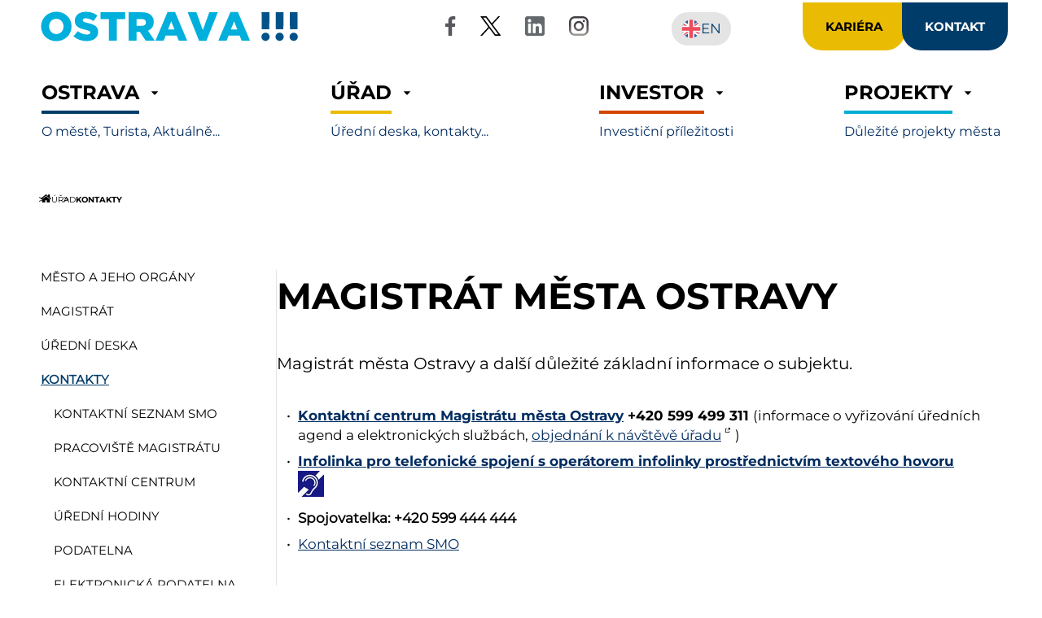

--- FILE ---
content_type: text/html;charset=utf-8
request_url: https://ostrava.cz/cs/urad/kontakty
body_size: 13881
content:
<!DOCTYPE html>
<html xmlns="http://www.w3.org/1999/xhtml" class="theme-light" lang="cs" xml:lang="cs">
      

    

  <head><meta http-equiv="Content-Type" content="text/html; charset=UTF-8" />
    <meta charset="utf-8" />
    <meta name="viewport" content="width=device-width, initial-scale=1, shrink-to-fit=no" />
    <link rel="stylesheet" href="/++resource++assets/css/style.min.css" />
    <link rel="stylesheet" href="/++resource++assets/css/custom.css" />

    <link rel="stylesheet" href="/++resource++assets/css/bundle-leaflet-compiled.css" data-bundle="bundle-leaflet" />    
    <link rel="preload" as="font" href="/++resource++assets/fonts/subset-Montserrat-Bold.woff2" type="font/woff2" crossorigin="anonymous" />
    <link rel="preload" as="font" href="/++resource++assets/fonts/subset-Montserrat-Medium.woff2" type="font/woff2" crossorigin="anonymous" />
    <link rel="preload" as="font" href="/++resource++assets/fonts/subset-Montserrat-MediumItalic.woff2" type="font/woff2" crossorigin="anonymous" />

    <meta name="twitter:card" content="summary" />
<meta property="og:site_name" content="Statutární město Ostrava - oficiální portál města Ostravy | www.ostrava.cz — Ostrava" />
<meta property="og:title" content="Magistrát města Ostravy" />
<meta property="og:type" content="website" />
<meta property="og:description" content="Magistrát města Ostravy a další důležité základní informace o subjektu." />
<meta property="og:url" content="https://ostrava.cz/cs/urad/kontakty" />
<meta property="og:image" content="https://ostrava.cz/@@site-logo/logo-ostrava.svg" />
<meta property="og:image:type" content="image/svg+xml" />


  <!-- plone.analytics.head goes here -->
  <!-- Matomo: *** Heli, ba yeu con lam :) *** -->
<script type="text/javascript">
  var _paq = window._paq = window._paq || [];
  /* tracker methods like "setCustomDimension" should be called before "trackPageView" */
  _paq.push(['trackPageView']);
  _paq.push(['enableLinkTracking']);
  (function() {
    var u="https://statistikyweb.ostrava.cz/";
    _paq.push(['setTrackerUrl', u+'matomo.php']);
    _paq.push(['setSiteId', '2']);
    var d=document, g=d.createElement('script'), s=d.getElementsByTagName('script')[0];
    g.type='text/javascript'; g.async=true; g.src=u+'matomo.js'; s.parentNode.insertBefore(g,s);
  })();

<!-- End Matomo Code -->
 </script>


<meta name="description" content="Magistrát města Ostravy a další důležité základní informace o subjektu." />

<title>Magistrát města Ostravy</title>

<meta name="viewport" content="width=device-width, initial-scale=1.0" />


    
    
    
    

    

    <script data-bundle="plone-formwidget-geolocation" integrity="sha384-xMgvhPDEXyzXrnmWKBnC+TXS/3fFGgGMZum7+zLZv/doxdrEg1tmii4BP44vbw/t" src="https://ostrava.cz/++webresource++f1d8e050-964b-5294-aeea-8994c27d0891/++plone++plone.formwidget.geolocation/bundle-remote.min.js"></script>
<script data-bundle="plone-fullscreen" integrity="sha384-yAbXscL0aoE/0AkFhaGNz6d74lDy9Cz7PXfkWNqRnFm0/ewX0uoBBoyPBU5qW7Nr" src="https://ostrava.cz/++webresource++6aa4c841-faf5-51e8-8109-90bd97e7aa07/++plone++static/plone-fullscreen/fullscreen.js"></script>
<script data-bundle="plone" integrity="sha384-5OsunLOLlu08XKiMSWwtXv9FYS0iMdtvGr4LU+XChmpgvEYLbPqiw2atxdXle2Lu" src="https://ostrava.cz/++webresource++39d86d82-3e11-5510-ba89-37e7515f7f78/++plone++static/bundle-plone/bundle.min.js"></script>
<script data-bundle="patterns" integrity="sha384-o8hIc5BBoxc8fuA/Foiip0AxYhbwwCy1Z/JSQCTo5e7i99cN9wMGPoTqVuu3WVZk" src="https://ostrava.cz/++webresource++0d837355-c76c-5ce3-bc74-8ea9a6281023/++resource++patternslib/remote.min.js"></script>
<script data-bundle="ova5.intrasite" integrity="sha384-0xxPOYJ90zZGl4/FmRLAB7Cie1q3hb8kMQJLtX610hpbMr/lUqVrvciLp/SVku1F" src="https://ostrava.cz/++webresource++41f7a1cf-eeff-52ec-a89f-b425af413244/++plone++ova5.intrasite/vu_ready.js"></script> 
    
    

    
  <link href="https://ostrava.cz/cs/urad/kontakty/adresa-a-udaje-magistratu-mesta-ostravy/RSS" rel="alternate" title="Magistrát města Ostravy - b'RSS 1.0'" type="application/rss+xml" />

  <link href="https://ostrava.cz/cs/urad/kontakty/adresa-a-udaje-magistratu-mesta-ostravy/rss.xml" rel="alternate" title="Magistrát města Ostravy - b'RSS 2.0'" type="application/rss+xml" />

  <link href="https://ostrava.cz/cs/urad/kontakty/adresa-a-udaje-magistratu-mesta-ostravy/atom.xml" rel="alternate" title="Magistrát města Ostravy - b'Atom'" type="application/rss+xml" />



    <link rel="canonical" href="https://ostrava.cz/cs/urad/kontakty" />

  <link rel="preload icon" type="image/vnd.microsoft.icon" href="https://ostrava.cz/cs/favicon.ico?name=favicon.ico" />
  <link rel="mask-icon" href="https://ostrava.cz/cs/favicon.ico?name=favicon.ico" />



  <link href="https://ostrava.cz/cs/@@search" rel="search" title="Prohledejte portál" />




<link data-bundle="multilingual" href="https://ostrava.cz/++webresource++f30a16e6-dac4-5f5f-a036-b24364abdfc8/++resource++plone.app.multilingual.stylesheet/multilingual.css" media="all" rel="stylesheet" type="text/css" />
<link data-bundle="ova5.intrasite" href="https://ostrava.cz/++webresource++0e22db5e-821c-558c-b872-6b093e0b4c7e/++plone++ova5.intrasite/vu_ready.css" media="all" rel="stylesheet" type="text/css" />
<link data-bundle="plone-fullscreen" href="https://ostrava.cz/++webresource++ac83a459-aa2c-5a45-80a9-9d3e95ae0847/++plone++static/plone-fullscreen/fullscreen.css" media="all" rel="stylesheet" type="text/css" />
<link data-bundle="diazo" href="https://ostrava.cz/++webresource++59cc7d2b-73d2-5ec9-aef3-e0d1e09c1a45/++theme++ostrava-theme/styles/theme.min.css" media="all" rel="stylesheet" type="text/css" />
<link data-bundle="plonecustomcss" href="https://ostrava.cz/++webresource++bbad11d0-bad4-5373-8fd8-6d3d80dfef4e/@@custom.css" media="all" rel="stylesheet" type="text/css" />
    
    
    
    <meta name="generator" content="Plone - https://plone.org/" />
    <!-- Start cookieyes banner -->
    <script id="cookieyes" type="text/javascript" src="https://cdn-cookieyes.com/client_data/975226059ebdbcb56621b2b0/script.js"></script>
    <!-- End cookieyes banner -->    
      
  </head>

  <body id="visual-portal-wrapper" class="col-content col-one frontend icons-on portaltype-document section-urad site-cs subsection-kontakty subsection-kontakty-adresa-a-udaje-magistratu-mesta-ostravy template-document_view thumbs-on userrole-anonymous viewpermission-view subpage own_tpl" dir="ltr" data-base-url="https://ostrava.cz/cs/urad/kontakty/adresa-a-udaje-magistratu-mesta-ostravy" data-view-url="https://ostrava.cz/cs/urad/kontakty/adresa-a-udaje-magistratu-mesta-ostravy" data-portal-url="https://ostrava.cz" data-i18ncatalogurl="https://ostrava.cz/plonejsi18n" data-pat-pickadate="{&quot;date&quot;: {&quot;selectYears&quot;: 200}, &quot;time&quot;: {&quot;interval&quot;: 5 } }" data-pat-plone-modal="{&quot;actionOptions&quot;: {&quot;displayInModal&quot;: false}}">

  <div class="js-contact contact"><!-- Kontact cpanel -->
      <div class="contact__box" id="message-contact">
        <div class="contact__left">
        <h2>Kontaktní centrum Magistrátu města Ostravy</h2>
        <dl>
          <dt>Telefonní číslo:</dt>
          <dd>+420 800 990 980<br />(+420 599 499 311)</dd>
          <dt>Fax:</dt>
          <dd>+420 599 442 386</dd>
        </dl>
        <ul>
          <li>informace o úředních hodinách, potřebných dokladech, formulářích, zákonných lhůtách</li>
          <li>objednání termínu na vybraná pracoviště Magistrátu města Ostravy</li>
          <li>centrální spojování úřadů městských obvodů a Magistrátu města Ostravy</li>
        </ul>
        <p><a aria-label="Stránky s informacemi pro Textový hovor s přepisem  " href="https://ostrava.infolinky.textcom.cz/app/" style="float: right; margin: 10px 0 10px 10px; "><img alt="ikona překrtnutého ucha" class="image-inline" src="/++resource++assets/img/icon-ucho.jpg" /></a><strong><a href="https://ostrava.infolinky.textcom.cz/app/">Infolinka pro telefonické spojení s operátorem infolinky
              prostřednictvím textového hovoru</a></strong><br />Infolinka slouží pro telefonické spojení s operátorem
          infolinky prostřednictvím textového hovoru. Veškerá řeč operátora infolinky je zároveň převáděna do textové
          podoby.</p>
    </div>
        <div class="contact__right">
        <h2>Adresa</h2>
        <p>Magistrát města Ostravy<br /> Prokešovo náměstí 1803/8<br />702 00 Ostrava Moravská Ostrava</p>
        <dl>
          <dt>Adresa elektronické podatelny:</dt>
          <dd><a href="mailto:posta@ostrava.cz">posta@ostrava.cz</a></dd>
          <dt>Další elektronické adresy:</dt>
          <dd><a href="mailto:info@ostrava.cz">info@ostrava.cz</a></dd>
          <dt>ID datové schránky:</dt>
          <dd>5zubv7w</dd>
          <dt>IČ:</dt>
          <dd>00845451</dd>
          <dt>DIČ:</dt>
          <dd>CZ00845451</dd>
          <dt><a href="https://ostrava.cz/cs/urad/kontakty/kontakty">Adresy dalších pracovišť MMO</a></dt>
        </dl>
        <p><strong>SOCIOPOINT – poradenství při řešení tíživých sociálních situací<br /></strong> Bezplatná linka: 800 700
          650 (v pracovní dny)<br /> E-mail: <a href="mailto:sociopoint@ostrava.cz">sociopoint@ostrava.cz</a><br /> <a href="https://sociopoint.ostrava.cz/poradenstvi-sociopoint/">Podrobné informace</a></p>
    </div>
          <div class="cell -12of12">
        <h2>Neurgentní linka městské policie</h2>
        <p>Na neurgentní Zelené lince +420 800 199 922 lze nepřetržitě 24 hodin denně nahlásit závadu nebo poškození
          veřejně prospěšného zařízení, např. závady na dopravním značení, poškozené lavičky, jízdenkové automaty,
          jízdní řády, nefunkční veřejné osvětlení nebo signalizační zařízení křižovatek, závady rozvodných a
          vodovodních sítí, neschůdnost chodníků, neupravenou veřejnou zeleň. Občané na ni mohou oznámit také černé
          skládky nebo nález uhynulých zvířat a další podněty.<a href="https://ostrava.cz/cs/o-meste/organizace-a-instituce/mestska-policie/neurgentni-zelena-linka"> Zelená linka MP</a></p>
    </div>
      </div></div>

  <header class="header">
    <div class="header__top">
      <div class="header__logo">
        <a href="https://ostrava.cz/cs" aria-label="Logo Ostrava - návrat na úvodní stránku"><img src="/@@site-logo" alt="Logo Ostrava" /></a><!--"/++resource++assets/img/logo-ostrava.svg"-->
      </div> <!--END logo-->
      <nav class="socialsite" aria-label="Sociální sítě">
        <ul class="socialsite__list">
          <li class="socialsite__list__item">
            <a href="https://www.facebook.com/mesto.ostrava" class="socialsite__list__item__link socialsite__list__item__link--facebook" title="Facebook - Oficiální účet statutárního města Ostrava" aria-label="Facebook - Oficiální účet statutárního města Ostrava">
              <img src="/++resource++assets/img/logo-facebook.svg" alt="logo facebook" />
            </a>
          </li>
          <li class="socialsite__list__item">
            <a href="https://twitter.com/ostrava_cz" class="socialsite__list__item__link socialsite__list__item__link--x" title="X - Oficiální účet statutárního města Ostrava" aria-label="X - Oficiální účet statutárního města Ostrava">
              <img src="/++resource++assets/img/logo-x.svg" alt="logo x" />
            </a>
          </li>
          <li class="socialsite__list__item">
            <a href="https://www.linkedin.com/company/mesto-ostrava/" class="socialsite__list__item__link socialsite__list__item__link--linkedin" title="LinkedIn - Oficiální účet statutárního města Ostrava" aria-label="LinkedIn - Oficiální účet statutárního města Ostrava">
              <img src="/++resource++assets/img/logo-linkedin.svg" alt="logo linkedin" />
            </a>
          </li>
          <li class="socialsite__list__item">
            <a href="https://www.instagram.com/ostrava_oficialni/" class="socialsite__list__item__link socialsite__list__item__link--instagram" title="Oficiální účet statutárního města Ostrava – Instagram" aria-label="Oficiální účet statutárního města Ostrava – Instagram">
              <img src="/++resource++assets/img/logo-instagram.svg" alt="logo instagram" />
            </a>
          </li>
        </ul>
      </nav> <!--END navigation sociální sitě-->
      <div class="header__button">
        <div class="header__button__box"><!--kariera cpanel-->
            <div>
              <a href="https://pracenaradnici.cz/" class="header__button__link header__button__link--kariera">Kariéra</a>
            </div></div>
        <div class="header__button__box">
          <div>
            <span id="lang-contact-header" class="js-contactlink header__button__link header__button__link--kontakt" aria-labelledby="message-contact" role="link" tabindex="0">Kontakt</span>
          </div>
        </div>
      </div> <!--END buttons - kontakt, kariéra-->
      <div class="header__language"><a aria-label="View the English version" href="https://ostrava.cz/en?set_language=en" class="language__link en-content">
                <img src="/++resource++assets/img/logo-en.svg" alt="English flag" class="language__img" />
                <span class="language__text">EN</span>
              </a></div><!--END switch language-->
    </div> <!--END TOP HEADER-->
    <div class="menu">
      <nav class="menu__nav" aria-label="Hlavní menu">
        
        <ul class="navmenu">
        
            <li class="nav__item megamenu_tab">
            
                <a class="nav__item__link nav__item__link--1 internal-link" href="/resolveuid/4d5b7f7db826b1b02fec5db1b1b3d3fb" target="_self" title="Informace o Ostravě ..."> 
                    <span class="nav__link__title">Ostrava</span> 
                    <span class="nav__link__subtitle">O městě, Turista, Aktuálně...</span> 
                </a>
    
                    <div class="subnav">
                
                        <div class="subnav__block megamenu_column">
                            <div class="subnav__block__title"><a class="internal-link" href="/resolveuid/6394460239d09a15c569d7a512f54dcc" title="Aktuálně">Aktuálně</a></div>
                            <ul class="subnav__list ul_megamenu_links">
                                <li><a class="internal-link megamenu-end-link" href="/resolveuid/6394460239d09a15c569d7a512f54dcc" title="Aktuality">Aktuality</a></li>
                                <li><a class="internal-link megamenu-end-link" href="/resolveuid/8b055c0974216319f8027ee872d6377e" title="Tiskoví mluvčí">Tiskoví mluvčí</a></li>
                                <li><a class="internal-link megamenu-end-link" href="/resolveuid/1fde0943425cc42fa5ee7b98601d612a" title="Noviny Ostravská radnice">Noviny Ostravská radnice</a></li>
                                <li><a class="internal-link megamenu-end-link" href="/resolveuid/b3e63d5dade64186846d6f122bdefc1a" title="Newsletter Radnice">Newsletter Radnice</a></li>
                                <li><a class="internal-link megamenu-end-link" href="/resolveuid/797afe95f1254553265ba056b59099a1" title="Metropolitan Magazine">Metropolitan Magazine</a></li>
                                <li><a class="internal-link megamenu-end-link" href="/resolveuid/7e8228ffc1f12045f65ea3b4c10a6952" title="Historické kalendárium">Historické kalendárium</a></li>
                                <li><a class="internal-link megamenu-end-link" href="/resolveuid/0da7719d545c7ab9c0485b86fa0b5cfb" title="Ostravské logo">Ostravské logo</a></li>
                            </ul><!--end subnav__list ul_megamenu_links -->
                        </div><!--end subnav__block megamenu_column-->
                        <div class="subnav__block megamenu_column">
                            <div class="subnav__block__title"><a class="internal-link" href="/resolveuid/f3a8f735d8a98ae01fc7444f56b2f23a" title="O Ostravě">O Ostravě</a></div>
                            <ul class="subnav__list ul_megamenu_links">
                                <li><a class="internal-link megamenu-end-link" href="/resolveuid/b5fb5f15cc1723045a55a84792f7a1a5" title="Dopravní informace">Dopravní informace</a></li>
                                <li><a class="internal-link megamenu-end-link" href="/resolveuid/ed5a89852c3d3fddda0dfaef262e9cbb" title="Znak a logo města">Znak a logo města</a></li>
                                <li><a class="internal-link megamenu-end-link" href="/resolveuid/ab48e322622d36c09036f2fb62a96996" title="Mezinárodní vztahy">Mezinárodní vztahy</a></li>
                                <li><a class="internal-link megamenu-end-link" href="/resolveuid/990cd6734070e60db6b99159434455d9" title="Významné osobnosti">Významné osobnosti</a></li>
                                <li><a class="internal-link megamenu-end-link" href="/resolveuid/d6f28c22053a2a5dc0e9ce72bba0d57d" title="Organizace a instituce">Organizace a instituce</a></li>
                                <li><a class="internal-link megamenu-end-link" href="/resolveuid/16a5220dcf53dc68d8bf5feddb9bebb9" title="Městské obvody">Městské obvody</a></li>
                            </ul><!--end subnav__list ul_megamenu_links -->
                        </div><!--end subnav__block megamenu_column-->
                        <div class="subnav__block megamenu_column">
                            <div class="subnav__block__title"><a class="internal-link" href="/resolveuid/8ac4928bf48e4feb95190d1e0ecebbd0" title="Turista">Turista</a></div>
                            <ul class="subnav__list ul_megamenu_links">
                                <li><a class="external-link megamenu-end-link" href="https://experience.arcgis.com/experience/d34fc4223af048eb887cd0d958f46aba/" title="Cyklistické trasy">Cyklistické trasy</a></li>
                                <li><a class="external-link megamenu-end-link" href="https://www.visitostrava.eu/cz/uzij-si-ostravu/ubytovani/" title="Ubytování">Ubytování</a></li>
                                <li><a class="external-link megamenu-end-link" href="https://www.visitostrava.eu/cz/uzij-si-ostravu/jidlo-a-piti/" title="Restaurace a kavárny">Restaurace a kavárny</a></li>
                                <li><a class="external-link megamenu-end-link" href="https://www.visitostrava.eu/cz/info/o-ostrave/historie/" title="Historie a současnost města">Historie a současnost města</a></li>
                                <li><a class="external-link megamenu-end-link" href="https://www.ostravainfo.cz/cz/newsletter/" title="Newsletter">Newsletter</a></li>
                            </ul><!--end subnav__list ul_megamenu_links -->
                        </div><!--end subnav__block megamenu_column-->
                        <div class="subnav__block megamenu_column">
                            <div class="subnav__block__title megamenu-no-link">Odkazy</div>
                            <ul class="subnav__list ul_megamenu_links">
                                <li><a class="external-link megamenu-end-link" href="https://sociopoint.ostrava.cz/poradenstvi-sociopoint/" title="SOCIOPOINT">SOCIOPOINT</a></li>
                                <li><a class="internal-link megamenu-end-link" href="/resolveuid/37fede4ee0c94f3ca43b90b850a79333" title="Ostrava na sítích">Ostrava na sítích</a></li>
                                <li><a class="external-link megamenu-end-link" href="https://zdravaova.cz/" title="Životní prostředí">Životní prostředí</a></li>
                                <li><a class="external-link megamenu-end-link" href="https://www.ostravainfo.cz/cz/objevuj-ostravu/top-10/" title="TOP10">TOP10</a></li>
                                <li><a class="external-link megamenu-end-link" href="https://www.ostravainfo.cz/cz/akce/" title="Kalendář akcí">Kalendář akcí</a></li>
                                <li><a class="external-link megamenu-end-link" href="https://www.ostravacard.eu/" title="OSTRAVACARD">OSTRAVACARD</a></li>
                            </ul><!--end subnav__list ul_megamenu_links -->
                        </div><!--end subnav__block megamenu_column-->
                    </div><!--"end subnav"-->
                
            </li><!--end of megamenu_tab-->
            
            <li class="nav__item megamenu_tab">
            
                <a class="nav__item__link nav__item__link--2 internal-link" href="/resolveuid/b11f758843bebdfd1be9804542f0f93c" target="_self" title="Magistrát města Ostravy"> 
                    <span class="nav__link__title">Úřad</span> 
                    <span class="nav__link__subtitle">Úřední deska, kontakty...</span> 
                </a>
    
                    <div class="subnav">
                
                        <div class="subnav__block megamenu_column">
                            <div class="subnav__block__title"><a class="internal-link" href="/resolveuid/8a27bbb9318b8c27887fa9927411d93e" title="Orgány města">Orgány města</a></div>
                            <ul class="subnav__list ul_megamenu_links">
                                <li><a class="internal-link megamenu-end-link" href="/resolveuid/bea20140a8f9bcc485a987cc77047d49" title="Zastupitelstvo">Zastupitelstvo</a></li>
                                <li><a class="internal-link megamenu-end-link" href="/resolveuid/c64aec135777d229126e767941660cb3" title="Rada města">Rada města</a></li>
                                <li><a class="internal-link megamenu-end-link" href="/resolveuid/0f153537f5f576afd66266c06268b040" title="Primátor">Primátor</a></li>
                                <li><a class="internal-link megamenu-end-link" href="/resolveuid/78e62731c4499d743efd3bf454cc17ee" title="Magistrát">Magistrát</a></li>
                                <li><a class="internal-link megamenu-end-link" href="/resolveuid/89576501bd754d7db6d7a09192c994d0" title="Usnesení a hlasování ZM">Usnesení a hlasování ZM</a></li>
                                <li><a class="internal-link megamenu-end-link" href="/resolveuid/7efa1bae761fca6657b676e718f8cd6a" title="Usnesení a hlasování RM">Usnesení a hlasování RM</a></li>
                                <li><a class="internal-link megamenu-end-link" href="/resolveuid/8b055c0974216319f8027ee872d6377e" title="Tiskoví mluvčí">Tiskoví mluvčí</a></li>
                            </ul><!--end subnav__list ul_megamenu_links -->
                        </div><!--end subnav__block megamenu_column-->
                        <div class="subnav__block megamenu_column">
                            <div class="subnav__block__title megamenu-no-link">Činnosti úřadu</div>
                            <ul class="subnav__list ul_megamenu_links">
                                <li><a class="internal-link megamenu-end-link" href="/resolveuid/92c9f797ae8242967138437e3679e785" title="Úřední deska">Úřední deska</a></li>
                                <li><a class="internal-link megamenu-end-link" href="/resolveuid/1336c7bc256abde4f6f2a679e48b06c2" title="Kontakty">Kontakty</a></li>
                                <li><a class="internal-link megamenu-end-link" href="/resolveuid/46907ef2cb9875ba0ec01e73b00197de" title="Právní předpisy">Právní předpisy</a></li>
                                <li><a class="internal-link megamenu-end-link" href="/resolveuid/271dd826e421460a8a41cb498d52a95c" title="Potřebuji si vyřídit">Potřebuji si vyřídit</a></li>
                                <li><a class="internal-link megamenu-end-link" href="/resolveuid/bebc8bd53d1d45c1a30ca2a3c9c419b6" title="Povinně zveřejňované informace">Povinně zveřejňované informace</a></li>
                                <li><a class="internal-link megamenu-end-link" href="/resolveuid/71dffc64fe7b45a92698d16b8866a449" title="Hledám informace">Hledám informace</a></li>
                                <li><a class="external-link megamenu-end-link" href="https://gdpr.ostrava.cz/" title="Osobní informace (GDPR)">Osobní informace (GDPR)</a></li>
                                <li><a class="internal-link megamenu-end-link" href="/resolveuid/25e1485d8c814e6d841658af8f79daa6" title="Whistleblowing">Whistleblowing</a></li>
                            </ul><!--end subnav__list ul_megamenu_links -->
                        </div><!--end subnav__block megamenu_column-->
                        <div class="subnav__block megamenu_column">
                            <div class="subnav__block__title megamenu-no-link">Elektronické služby</div>
                            <ul class="subnav__list ul_megamenu_links">
                                <li><a class="external-link megamenu-end-link" href="https://esmo.ostrava.cz/" title="Přehled služeb eSMO">Přehled služeb eSMO</a></li>
                                <li><a class="external-link megamenu-end-link" href="https://data.ostrava.cz/" title="Datový portál Ostrava">Datový portál Ostrava</a></li>
                                <li><a class="internal-link megamenu-end-link" href="/resolveuid/ad4a1cb04de10506a0771410c9bd2738" title="Czech Point">Czech Point</a></li>
                                <li><a class="external-link megamenu-end-link" href="https://objednavky.ostrava.cz/eobs" title="Objednávkový systém">Objednávkový systém</a></li>
                                <li><a class="external-link megamenu-end-link" href="https://platebniportal.ostrava.cz/zpo/platebni-brana" title="Platební portál">Platební portál</a></li>
                                <li><a class="external-link megamenu-end-link" href="https://cityvizor.cz/ostrava/prehled" title="Klikací rozpočet">Klikací rozpočet</a></li>
                                <li><a class="external-link megamenu-end-link" href="https://mapy.ostrava.cz/" title="Mapový portál">Mapový portál</a></li>
                                <li><a class="external-link megamenu-end-link" href="https://portal.gov.cz/" title="Portál veřejné správy">Portál veřejné správy</a></li>
                                <li><a class="external-link megamenu-end-link" href="https://tenderarena.cz/dodavatel/seznam-profilu-zadavatelu/detail/Z0003636" title="Veřejné zakázky">Veřejné zakázky</a></li>
                            </ul><!--end subnav__list ul_megamenu_links -->
                        </div><!--end subnav__block megamenu_column-->
                        <div class="subnav__block megamenu_column">
                            <div class="subnav__block__title megamenu-no-link">Nejhledanější</div>
                            <ul class="subnav__list ul_megamenu_links">
                                <li><a class="external-link megamenu-end-link" href="https://sociopoint.ostrava.cz/poradenstvi-sociopoint/" title="SOCIOPOINT">SOCIOPOINT</a></li>
                                <li><a class="internal-link megamenu-end-link" href="/resolveuid/a9fb1b3d1b224bd38879f913413edd44" title="Volná pracovní místa">Volná pracovní místa</a></li>
                                <li><a class="internal-link megamenu-end-link" href="/resolveuid/ca06bcbec4a748428dda576524af0fc5" title="Platba za komunální odpad">Platba za komunální odpad</a></li>
                                <li><a class="internal-link megamenu-end-link" href="/resolveuid/74b0eb4d0f003a7d0b89a631a54a6695" title="Zhotovené OP a CD">Zhotovené OP a CD</a></li>
                                <li><a class="internal-link megamenu-end-link" href="/resolveuid/00c9adacb0a547069fdc8c3176ea76c3" title="Zhotovené ŘP">Zhotovené ŘP</a></li>
                                <li><a class="internal-link megamenu-end-link" href="/resolveuid/50f383ee8685438fa0e7541c8f6e68cd" title="Živnostenský úřad">Živnostenský úřad</a></li>
                                <li><a class="external-link megamenu-end-link" href="https://sociopoint.ostrava.cz/kategorie/socialni-sluzby-a-aktivity/" title="Sociální služby">Sociální služby</a></li>
                                <li><a class="external-link megamenu-end-link" href="https://dotace.ostrava.cz" title="Dotace">Dotace</a></li>
                            </ul><!--end subnav__list ul_megamenu_links -->
                        </div><!--end subnav__block megamenu_column-->
                    </div><!--"end subnav"-->
                
            </li><!--end of megamenu_tab-->
            
            <li class="nav__item megamenu_tab">
            
                <a class="nav__item__link nav__item__link--3 external-link" href="https://investinostrava.cz/cs/" target="_self" title="Investiční příležitosti"> 
                    <span class="nav__link__title">Investor</span> 
                    <span class="nav__link__subtitle">Investiční příležitosti</span> 
                </a>
    
            </li><!--end of megamenu_tab-->
            
            <li class="nav__item megamenu_tab">
            
                <a class="nav__item__link nav__item__link--4 external-link" href="None" target="_self" title="Důležité projekty města"> 
                    <span class="nav__link__title">Projekty</span> 
                    <span class="nav__link__subtitle">Důležité projekty města</span> 
                </a>
    
                    <div class="subnav">
                
                        <div class="subnav__block megamenu_column">
                            <div class="subnav__block__title"><a class="external-link" href="https://zdravaova.cz/" title="Oficiální web města Ostravy k životnímu prostředí">Životní prostředí</a></div>
                            <ul class="subnav__list ul_megamenu_links">
                                <li><a class="external-link megamenu-end-link" href="https://cistaova.ostrava.cz/" title="ČistaOVA">ČistaOVA</a></li>
                                <li><a class="external-link megamenu-end-link" href="https://utulek.ostrava.cz/" title="Útulek pro psy">Útulek pro psy</a></li>
                                <li><a class="external-link megamenu-end-link" href="https://zdravaova.cz/" title="Zdravá OVA">Zdravá OVA</a></li>
                                <li><a class="external-link megamenu-end-link" href="https://odpady.ostrava.cz/" title="Odpady">Odpady</a></li>
                            </ul><!--end subnav__list ul_megamenu_links -->
                        </div><!--end subnav__block megamenu_column-->
                        <div class="subnav__block megamenu_column">
                            <div class="subnav__block__title"><a class="external-link" href="https://fajnova.cz/" title="Strategický plán rozvoje města Ostravy na období 2024 – 2030">Sociální věci a rodina</a></div>
                            <ul class="subnav__list ul_megamenu_links">
                                <li><a class="external-link megamenu-end-link" href="https://fajnovysport.cz/" title="Fajnovy sport">Fajnovy sport</a></li>
                                <li><a class="external-link megamenu-end-link" href="https://talentova.cz/" title="Talentova">Talentova</a></li>
                                <li><a class="external-link megamenu-end-link" href="https://fajnarodina.cz/" title="Fajna rodina">Fajna rodina</a></li>
                                <li><a class="external-link megamenu-end-link" href="https://bezpecnejsi.ostrava.cz/" title="Bezpečnější Ostrava">Bezpečnější Ostrava</a></li>
                                <li><a class="external-link megamenu-end-link" href="https://domovy.ostrava.cz/" title="Domovy pro seniory">Domovy pro seniory</a></li>
                            </ul><!--end subnav__list ul_megamenu_links -->
                        </div><!--end subnav__block megamenu_column-->
                        <div class="subnav__block megamenu_column">
                            <div class="subnav__block__title"><a class="external-link" href="https://kulturova.cz/" title="Oficiální portál města Ostravy v oblasti kultury">Kultura</a></div>
                            <ul class="subnav__list ul_megamenu_links">
                                <li><a class="external-link megamenu-end-link" href="https://kulturova.cz/" title="Kulturova">Kulturova</a></li>
                                <li><a class="external-link megamenu-end-link" href="https://sdilko.cz/" title="Sdílko">Sdílko</a></li>
                                <li><a class="external-link megamenu-end-link" href="https://www.ostravainfo.cz/" title="OstravaInfo">OstravaInfo</a></li>
                            </ul><!--end subnav__list ul_megamenu_links -->
                        </div><!--end subnav__block megamenu_column-->
                        <div class="subnav__block megamenu_column">
                            <div class="subnav__block__title"><a class="external-link" href="https://bezpecnejsi.ostrava.cz/" title="Data města">Data města</a></div>
                            <ul class="subnav__list ul_megamenu_links">
                                <li><a class="external-link megamenu-end-link" href="https://data.ostrava.cz/" title="Datový portál">Datový portál</a></li>
                                <li><a class="external-link megamenu-end-link" href="https://cityvizor.cz/ostrava/prehled" title="Klikací rozpočet">Klikací rozpočet</a></li>
                                <li><a class="external-link megamenu-end-link" href="https://opendata.ostrava.cz/" title="Otevřená data">Otevřená data</a></li>
                                <li><a class="external-link megamenu-end-link" href="https://encyklopedie.ostrava.cz/home-mmo/" title="Encyklopedie dějin města">Encyklopedie dějin města</a></li>
                                <li><a class="external-link megamenu-end-link" href="https://nalezy.ostrava.cz/" title="Ztráty a nálezy">Ztráty a nálezy</a></li>
                            </ul><!--end subnav__list ul_megamenu_links -->
                        </div><!--end subnav__block megamenu_column-->
                    </div><!--"end subnav"-->
                
            </li><!--end of megamenu_tab-->
                        

        </ul> <!--<ul class="navmenu"-->
        
      </nav>
    </div>
  </header> <!-- END logo, nav-->

   <!-- END custom-edit-bar -->

  <div class="breadcrumbs"><!-- start BREADCRUMBS -->
    <nav aria-label="Drobečková navigace">
      <ol class="breadcrumbs__list">
        <li class="breadcrumbs__item breadcrumbs__item--home">
          <a href="https://ostrava.cz/cs" class="breadcrumbs__item__link" aria-label="Odkaz na domovskou stránku" alt="Domovská stránka"><i class="icon icon-home" alt="ikona domečku"></i></a>
        </li>
        
          <li class="breadcrumbs__item" id="breadcrumbs-1">
            <a href="https://ostrava.cz/cs/urad" class="breadcrumbs__item__link">Úřad</a>
          </li>
        
        <li class="breadcrumbs__item" id="breadcrumbs-2">
          <a href="https://ostrava.cz/cs/urad/kontakty" id="breadcrumbs__current" class="breadcrumbs__current" aria-current="page">Kontakty</a>
        </li>
      </ol>
    </nav>
  </div> <!-- END breadcrumbs -->

  <main role="main" class="main">
    <div class="main__subpage js-main__subpage">
      <div class="main__nav js-main__nav">
        <button class="js-main__nav__icon main__nav__icon">Svislé menu</button>
        <nav class="main__nav__left" aria-label="Menu pro záložku O městě"><ul class="navTree navTreeLevel0">
<li class="navTreeItem visualNoMarker section-mesto-a-jeho-organy">
<a href="https://ostrava.cz/cs/urad/mesto-a-jeho-organy" class="state-published contenttype-folder" title=""><span>Město a jeho orgány</span></a>
</li>
<li class="navTreeItem visualNoMarker section-magistrat">
<a href="https://ostrava.cz/cs/urad/magistrat" class="state-published contenttype-folder" title=""><span>Magistrát</span></a>
</li>
<li class="navTreeItem visualNoMarker section-uredni-deska">
<a href="https://ostrava.cz/cs/urad/uredni-deska" class="state-published contenttype-officialdesk" title=""><span>Úřední deska</span></a>
</li>
<li class="expanded navTreeItem visualNoMarker navTreeItemInPath navTreeFolderish section-kontakty">
<a href="https://ostrava.cz/cs/urad/kontakty" class="state-published state-active navTreeItemInPath navTreeFolderish contenttype-folder" title=""><span>Kontakty</span></a>
<ul class="navTree navTreeLevel1">
<li class="navTreeItem visualNoMarker section-kontaktni-seznam-smo-1">
<a href="https://ostrava.cz/cs/urad/kontakty/kontaktni-seznam-smo-1" class="state-published contenttype-folder" title=""><span>Kontaktní seznam SMO</span></a>
</li>
<li class="navTreeItem visualNoMarker section-kontakty">
<a href="https://ostrava.cz/cs/urad/kontakty/kontakty" class="state-published contenttype-folder" title=""><span>Pracoviště magistrátu</span></a>
</li>
<li class="navTreeItem visualNoMarker section-kontaktni-centrum-1">
<a href="https://ostrava.cz/cs/urad/kontakty/kontaktni-centrum-1" class="state-published contenttype-folder" title=""><span>Kontaktní centrum</span></a>
</li>
<li class="navTreeItem visualNoMarker section-uredni-hodiny-1">
<a href="https://ostrava.cz/cs/urad/kontakty/uredni-hodiny-1" class="state-published contenttype-folder" title=""><span>Úřední hodiny</span></a>
</li>
<li class="navTreeItem visualNoMarker section-podatelna-1">
<a href="https://ostrava.cz/cs/urad/kontakty/podatelna-1" class="state-published contenttype-folder" title=""><span>Podatelna</span></a>
</li>
<li class="navTreeItem visualNoMarker section-elektronicka-podatelna-1">
<a href="https://ostrava.cz/cs/urad/kontakty/elektronicka-podatelna-1" class="state-published contenttype-folder" title=""><span>Elektronická podatelna</span></a>
</li>
<li class="navTreeItem visualNoMarker section-elektronicke-podatelny-a-ds-obvodu">
<a href="https://ostrava.cz/cs/urad/kontakty/elektronicke-podatelny-a-ds-obvodu" class="state-published contenttype-folder" title=""><span>Elektronické podatelny a DS obvodů</span></a>
</li>
</ul>
</li>
<li class="navTreeItem visualNoMarker section-hledam-informace">
<a href="https://ostrava.cz/cs/urad/hledam-informace" class="state-published contenttype-folder" title=""><span>Hledám informace</span></a>
</li>
<li class="navTreeItem visualNoMarker section-gdpr">
<a href="https://ostrava.cz/cs/urad/gdpr" class="state-published contenttype-folder" title=""><span>GDPR</span></a>
</li>
<li class="navTreeItem visualNoMarker section-pravni-predpisy">
<a href="https://ostrava.cz/cs/urad/pravni-predpisy" class="state-published contenttype-folder" title=""><span>Právní předpisy</span></a>
</li>
<li class="navTreeItem visualNoMarker section-verejne-zak">
<a href="https://ostrava.cz/cs/urad/verejne-zak" class="state-published contenttype-folder" title=""><span>Veřejné zakázky</span></a>
</li>
<li class="navTreeItem visualNoMarker section-vybrane-vnitrni-predpisy">
<a href="https://ostrava.cz/cs/urad/vybrane-vnitrni-predpisy" class="state-published contenttype-folder" title=""><span>Vybrané vnitřní předpisy</span></a>
</li>
<li class="navTreeItem visualNoMarker section-potrebuji-si-vyridit-1">
<a href="https://ostrava.cz/cs/urad/potrebuji-si-vyridit-1" class="state-published contenttype-psivyridit" title=""><span>Potřebuji si vyřídit</span></a>
</li>
<li class="navTreeItem visualNoMarker section-czech-point">
<a href="https://ostrava.cz/cs/urad/czech-point" class="state-published contenttype-folder" title=""><span>Czech POINT</span></a>
</li>
<li class="navTreeItem visualNoMarker section-klikaci-rozpocet">
<a href="https://ostrava.cz/cs/urad/klikaci-rozpocet" class="state-published contenttype-folder" title=""><span>Klikací rozpočet</span></a>
</li>
<li class="navTreeItem visualNoMarker section-whistleblowing">
<a href="https://ostrava.cz/cs/urad/whistleblowing" class="state-published contenttype-folder" title=""><span>Whistleblowing</span></a>
</li>
<li class="navTreeItem visualNoMarker section-povinne-zverejnovane-informace-1">
<a href="https://ostrava.cz/cs/urad/povinne-zverejnovane-informace-1" class="state-published contenttype-folder" title=""><span>Povinně zveřejňované informace</span></a>
</li>
</ul>
</nav>
      </div>
      <div class="main_content">

        <!-- Plone content -->
        <section id="global_statusmessage">
          

          <div>
          </div>
        </section>

        
          <header>

            <div id="viewlet-above-content-title"><span id="social-tags-body" itemscope="" itemtype="http://schema.org/WebPage" style="display: none">
  <span itemprop="name">Magistrát města Ostravy</span>
  <span itemprop="description">Magistrát města Ostravy a další důležité základní informace o subjektu.</span>
  <span itemprop="url">https://ostrava.cz/cs/urad/kontakty</span>
  <span itemprop="image">https://ostrava.cz/@@site-logo/logo-ostrava.svg</span>
</span>
</div>

            
              <h1>Magistrát města Ostravy</h1>

            

            <div id="viewlet-below-content-title">


</div>

            
              <p class="lead">Magistrát města Ostravy a další důležité základní informace o subjektu.</p>

            

          </header>

          <div id="viewlet-above-content-body">
</div>

          
      

        <section id="section-text">
          <div class="" id="parent-fieldname-text"><ul>
<li><strong><a class="internal-link" href="https://ostrava.cz/cs/urad/kontakty/kontaktni-centrum-1/kontaktni-centrum" title="odkaz na: ">Kontaktní centrum Magistrátu města Ostravy</a> +420 599 499 311 </strong><span>(informace o vyřizování úředních agend a elektronických službách, </span><a class="external-link" href="https://objednavky.ostrava.cz/eobs" target="_self" title="">objednání k návštěvě úřadu</a><span>)</span><strong></strong></li>
<li><strong><a href="https://ostrava.infolinky.textcom.cz/app/" title="Odkaz na:">Infolinka pro telefonické spojení s operátorem infolinky prostřednictvím textového hovoru</a></strong> <a href="https://ostrava.infolinky.textcom.cz/app/" title="odkaz na spojení s operátorem"><img alt="ikona sluchového postižení" class="" height="32" src="https://ostrava.cz/cs/sluch.jpg/@@images/image-32-a15b804f575e87e757fa2f166122898c.jpeg" title="" width="32" /></a></li>
<li><b>Spojovatelka: +420 599 444 444</b></li>
<li><a class="internal-link" href="https://ostrava.cz/cs/urad/kontakty/kontaktni-seznam-smo-1/kontaktni-seznam-smo" title="Odkaz na linku: ">Kontaktní seznam SMO</a></li>
</ul>
<table class="listing">
<tbody>
<tr>
<td style="text-align: left;" width="350">Adresa elektronické podatelny:<br /><a href="mailto:posta@ostrava.cz">posta@ostrava.cz</a>
<p>Další elektronické adresy:<br /><a href="mailto:info@ostrava.cz">info@ostrava.cz</a></p>
<p>ID datové schránky: <b>5zubv7w</b><br />IČ: <b>00845451</b> DIČ: <b>CZ00845451</b></p>
<h4 class="internal"><a class="internal" href="https://ostrava.cz/cs/urad/kontakty/kontakty">Adresy dalších pracovišť MMO</a></h4>
</td>
<td><iframe height="260" src="https://www.google.com/maps/embed?pb=!1m18!1m12!1m3!1d2573.0407338970913!2d18.289364115888993!3d49.84169213892083!2m3!1f0!2f0!3f0!3m2!1i1024!2i768!4f13.1!3m3!1m2!1s0x4713e325f6cf738f%3A0x2b4b7036304d769b!2zUHJva2XFoW92byBuw6FtLiAxODAzLzgsIDcwMiAwMCBNb3JhdnNrw6EgT3N0cmF2YSBhIFDFmcOtdm96!5e0!3m2!1scs!2scz!4v1533556884011" title="mapa" width="500"></iframe></td>
</tr>
</tbody>
</table>
<h3 class="internal-link"><a class="internal-link" href="https://ostrava.cz/cs/o-meste/organizace-a-instituce/mestska-policie/neurgentni-zelena-linka" title="Odkaz na linku:">Zelená linka městské policie</a></h3>
<p>Na neurgentní Zelené lince <strong>+420 </strong><b>800 199 922</b> lze nepřetržitě <b>24 hodin denně</b> nahlásit závadu nebo poškození veřejně prospěšného zařízení, např. závady na dopravním značení, poškozené lavičky, jízdenkové automaty, jízdní řády, nefunkční veřejné osvětlení nebo signalizační zařízení křižovatek, závady rozvodných a vodovodních sítí, neschůdnost chodníků, neupravenou veřejnou zeleň. Občané na ni mohou oznámit také černé skládky nebo nález uhynulých zvířat a další podněty.</p></div>
        </section>

      
    

          <div id="viewlet-below-content-body">






</div>
        
        <!-- END Plone content -->

      </div>
    </div>

    <div class="mailform" id="mailform">

      <h2 class="mailform__title">Rychlý kontakt</h2>

      <p class="footer_contact_form_errors"></p>

      <form class="mailform__form" action="https://ostrava.cz/cs/urad/kontakty/adresa-a-udaje-magistratu-mesta-ostravy" method="post">

        <div class="mailform__box">
          <div class="mailform__item">
            <label for="fullname" class="mailform__label">Jméno a příjmení</label>
            <input id="fullname" name="fullname" class="mailform__fullname" required="" data-validation="custom" data-validation-regexp="^[A-Za-zÀ-ž\s'.,-]+$" data-validation-error-msg="Jméno a příjmení může obsahovat písmena (včetně českých), mezery, tečky, čárky, apostrof a pomlčku." value="" />
          </div>
          <div class="awesome_vu">
            <label for="company">Company</label>
            <input id="company" name="company" type="text" tabindex="-1" autocomplete="off" />
          </div>          
          <div class="mailform__item">
            <label for="email" class="mailform__label">E-mail</label>
            <input id="email" name="email" class="mailform__email" required="" data-validation="email" data-validation-error-msg="Zadejte platný e-mail" value="" />
          </div>
          <div class="mailform__item">
            <label for="text" class="mailform__label">Vaše zpráva</label>
            <input id="text" class="mailform__text" name="text" required="" data-validation="custom" data-validation-regexp="^[\s\S]{5,1000}$" data-validation-error-msg="Text musí mít alespoň 5 znaků a maximálně 1000." value="" />
          </div>

          <div class="mailform__item">
            <label for="qscam" class="mailform__label">Antispam, kontrolní otázka: 52 minus 2 = ?</label>
            <input id="qscam" class="mailform__text" name="qscam" required="" data-validation="numeric" pattern="[0-9]+" data-validation-error-msg="Text musí mít pouze numerické znaky 0-9" autocomplete="off" value="" />
          </div>

        </div>
        <div class="mailform__send">
          <input type="hidden" name="mailform_submit" value="1" />
          <input type="hidden" id="gofuckyourself" name="gofuckyourself" value="Antispam, kontrolní otázka: 52 minus 2 = ?" />
          <input type="hidden" id="cf_hash" name="cf_hash" value="4205985308" />
          <button class="mailform__button">Odeslat</button>
        </div>
      </form>
      <script src="/++plone++plonetheme.ovatheme/vu_footer_cf_validation.js"></script>
    </div> <!--END mailform-->


  </main>

  <footer class="footer">
    <div class="footer__left">
      <nav aria-label="Důležité odkazy" class="siteaction">
        <ul id="portal-siteactions" class="siteaction__items">
          <li id="siteaction-sitemap">
            <a href="https://ostrava.cz/cs/sitemap" title="Mapa portálu">Mapa portálu</a>
          </li>
          <li id="siteaction-accessibility">
            <a href="https://ostrava.cz/cs/accessibility-info" title="Přístupnost">Přístupnost</a>
          </li>
          <li id="siteaction-contact">
            <a href="https://ostrava.cz/cs/contact-info" title="Kontakt">Kontakt</a>
          </li>
        </ul>        
      </nav>
    </div>
    <div class="footer__right">
        <div class="footer__contact footer__contact--top">
            <div class="footer__contact1__title"><strong>Magistrát města Ostravy</strong><br />Prokešovo náměstí
                8<br />729 30 Ostrava
            </div>
        </div>
        <div class="footer__contact footer__contact--middle">
            <div class="footer__contact__tel">
                <span class="tel"></span> <a href="tel:+420599444444">+420 599 444 444</a>
            </div>
            <div class="footer__contact__email">
                <span class="email"></span> <a href="mailto:info@ostrava.cz">info@ostrava.cz</a>
            </div>
            <a href="https://ostrava.cz" title="Link Ostrava.cz" class="footer__logolink">
                <img src="/++resource++assets/img/logo-ostrava.svg" alt="Logo Ostrava" />
            </a>
        </div>
        <div class="footer__contact footer__contact--bottom">
          <div class="footer__contact__text">
            <div id="content-byline" class="footer__byline">
              <div class="documentModified">
                <div>Poslední změna: <strong>Sobota 18. 10. 2025 21:05<span class="documentModifier"> </span></strong></div>
                <div>2026 © Copyright | Všechna práva vyhrazena - použití obsahu nebo jeho částí je možné pouze se souhlasem Magistrátu města Ostravy.</div>
                <div>Webové stránky jsou ve správě společnosti <a href="https://ovanet.cz">OVANET a.s.</a></div>              
              </div>              
            </div>
          </div>
          <div class="footer__contact__social">
            <nav class="socialsite" aria-label="Sociální sítě">
              <ul class="socialsite__list">
                
                
                
                
              </ul>
            </nav> <!--END navigation sociální sitě-->
          </div>
        </div>
    </div>
  </footer>

  
  <script src="/++resource++assets/js/jquery-1.12.4.min.js" integrity="sha256-ZosEbRLbNQzLpnKIkEdrPv7lOy9C27hHQ+Xp8a4MxAQ=" crossorigin="anonymous"></script>
  <script src="/++resource++assets/js/jquery-accessibleMegaMenu.js"></script>
  <script>
    $("nav.menu__nav").accessibleMegaMenu({
      uuidPrefix: "accessible-megamenu",
      menuClass: "nav-menu",
      topNavItemClass: "nav-item",
      panelClass: "sub-nav",
      panelGroupClass: "sub-nav-group",
      hoverClass: "hover",
      focusClass: "focus",
      openClass: "open"
    });

    $(document).ready(function () {
      $(".js-contactlink").click(function (e) {
        e.stopPropagation();
        e.preventDefault();
        $(".js-contact").stop().slideToggle(1300);
      });

      $(".contact__box").click(function (e) {
        e.stopPropagation();
      });

      $(document).click(function (e) {
        if (!$(e.target).closest('.contact__box, .js-contactlink').length) {
          if ($(".js-contact").is(":visible")) {
            $(".js-contact").stop().slideToggle(1300, function () {
              $("html, body").animate({ scrollTop: 0 }, 1300);
            });
          }
        }
      });
    });

    $(document).ready(function () {
      $('.main_content *').not('img').each(function() {
          if ($(this).text().trim() == '') {
              $(this).addClass('none');
          }
      });
    });
   
    
  </script>

    <div class="main-template-ostrava"></div>

  </body>
</html>

--- FILE ---
content_type: text/css; charset=utf-8
request_url: https://ostrava.cz/++resource++assets/css/custom.css
body_size: 8
content:
.awesome_vu {
    opacity: 0;
    position: absolute;
    top: 0;
    left: -9999px;
    width: 1px;
    height: 1px;
    overflow: hidden;
    z-index: -1;
}


--- FILE ---
content_type: text/css; charset=utf-8
request_url: https://ostrava.cz/++webresource++0e22db5e-821c-558c-b872-6b093e0b4c7e/++plone++ova5.intrasite/vu_ready.css
body_size: 299
content:
/* Hung own css file */
#plone-contentmenu-multilingual {
    display: none !important;
}

li:has(> a[href$="@@decree-controlpanel"]) {
    display: none;
}

input[name="install_product"][value="plone.volto"] + button {
    display: none;
}

#formfield-form-widgets-emergency2_turn_ON
{
    margin-top: 30px;
}

#form-widgets-emergency3_turn_ON {
    margin-top: 30px;
}

#formfield-form-widgets-facebook_link_cs, #formfield-form-widgets-top_slider_list_img, #formfield-form-widgets-top_kariera_cs {
    margin-top: 40px;
}

div.form-check:has(input#form-widgets-ILeadImageBehavior-image-remove) {
    display: none;
}

#workflow-transition-advanced {
    display: none !important;
}

#formfield-form-widgets-IDublinCore-description .tox-menubar {
    display: none !important;
}
#formfield-form-widgets-IDublinCore-description button[data-mce-name="ploneimage"] {
  display: none !important;
}

--- FILE ---
content_type: text/css; charset=utf-8
request_url: https://ostrava.cz/++webresource++bbad11d0-bad4-5373-8fd8-6d3d80dfef4e/@@custom.css
body_size: 892
content:
body.template-act_view #section-leadimage {
    display: none !important;
}
body.portaltype-actuality.template-photo-gallery #section-leadimage {
    display: none !important;
}

.pzi__item_title {
    padding: 0.5em 0; border: none;';
}


body:not(.own_tpl) #portal-logo img {
    width: 100%;
}

body.plone-toolbar-left #edit-zone .dropdown-menu.show li a {
    display: flex;
    width: 100%;
    padding-right: 0.5rem;
    color: var(--plone-toolbar-text-color);
    padding: var(--bs-nav-link-padding-y) var(--bs-nav-link-padding-x);
    font-size: var(--bs-nav-link-font-size);
    font-weight: var(--bs-nav-link-font-weight);
    text-decoration: none;
    background: none;
    border: 0;
    transition: color 0.15s ease-in-out, background-color 0.15s ease-in-out, border-color 0.15s ease-in-out;    
}

body.plone-toolbar-left #edit-zone li a .plone-icon {
    margin-top: 0.25em;
    margin-right: 0.5em;
    flex-shrink: 0;
    height: 1em;
    width: auto;    
}

body:not(.own_tpl) #section-text .image-right {
    float: right;
    margin: 0 0 1em 1em;
}

body:not(.own_tpl) #section-text .image-left {
    float: left;
    margin: 0 1em 1em 0em;    
}



body:not(.own_tpl) #section-byline {
    padding: 5px;
    background-color: #e9ecef;
}

body:not(.own_tpl) .actualities_listing {
    display: flex;
    flex-direction: column;
    flex-wrap: wrap;
    justify-content: flex-start;
    gap: 2em;
}

body:not(.own_tpl) .news__item__link {
    display: flex;
    flex-direction: row;
    flex-wrap: wrap;
    justify-content: flex-start;
    align-items: flex-start;
    gap: 1em;
    text-decoration: none;
}

body:not(.own_tpl) .news__item__link:hover .news__item__title {
    text-decoration: underline;
}

body:not(.own_tpl) .news__item__left {
    flex: 0 0 40%;
    position: relative;
}

body:not(.own_tpl) .news__item__right {
    flex: 1;
    color: black;

}

body:not(.own_tpl) .news__time {
    position: absolute;
    color: black;
    background-color: white;
    padding: 1em;
    top: 0;
    left: 0;
}


body:not(.own_tpl) .state-private {
    color: red !important;
}

body:not(.own_tpl) .entry header .summary {
    font-size: 18px;
    font-weight: 700;
}

body:not(.own_tpl) .entry header .documentByLine {
    font-size: 0.8em;
}

body:not(.own_tpl) #content-core .contenttype-folder,body:not(.own_tpl) #content-core .contenttype-officialdesk, body:not(.own_tpl) #content-core .contenttype-deptpage {
    color: black;
    font-size: 18px;
    font-weight: 700;
}

body:not(.own_tpl) .odbor__contact {
    background-color: #e9ecef;
    padding: 1em;
    margin-bottom: 2em;
}

body:not(.own_tpl) .odbor__contact__item {
    margin-bottom: 1em;
}

body:not(.own_tpl) .odbor__left h2, body:not(.own_tpl) .contactList h2, body:not(.own_tpl) .deptForm h3{
    text-transform: uppercase;
    font-size: 22px;
    font-weight: 700;
    color: black;
    padding-top: 2em;
    margin-bottom: 1em
}

body:not(.own_tpl) .odbor__left h3, body:not(.own_tpl) .contactList h3, body:not(.own_tpl) .deptForm h3 {
    text-transform: uppercase;
    font-size: 19px;
    font-weight: 700;
    color: black;
    padding-top: 1em;
    margin-bottom: 0.5em;

}

--- FILE ---
content_type: text/javascript; charset=utf-8
request_url: https://ostrava.cz/++plone++plonetheme.ovatheme/vu_footer_cf_validation.js
body_size: 822
content:
          document.addEventListener('DOMContentLoaded', () => {
            const form = document.querySelector('.mailform__form');
            const inputs = form.querySelectorAll('input[data-validation]');

            inputs.forEach(input => {
              const validationType = input.dataset.validation;
              const regexpStr = input.dataset.validationRegexp;
              const errorMsg = input.dataset.validationErrorMsg || 'Invalid input';

              let regex = null;
              if (regexpStr) {
                try {
                  regex = new RegExp(regexpStr);
                } catch (e) {
                  console.error(`Invalid regex for ${input.id}: ${regexpStr}`);
                }
              }

              const validateInput = () => {
                let isValid = true;
                const value = input.value.trim();                
                let requiredMsg = 'Prosím vyplňte toto pole';

                const url = window.location.href;
                if (
                  url.endsWith('.cz/en') ||
                  url.endsWith('.cz/en?set_language=en') ||
                  url.includes('.cz/en/')
                ) {
                  requiredMsg = 'Please fill out this field';
                }                
                
                if (input.required && value === '') {
                    input.setCustomValidity(requiredMsg);
                    return;
                }

                switch (validationType) {
                  case 'custom':
                    if (regex) isValid = regex.test(value);
                    break;
                  case 'email':
                    // Use native if type="email", else regex fallback
                    if (input.type === 'email') {
                      isValid = !input.validity.typeMismatch;
                    } else {
                      const emailRegex = /^[^\s@]+@[^\s@]+\.[^\s@]+$/;
                      isValid = emailRegex.test(value);
                    }
                    break;
                  case 'numeric':
                    const numericRegex = /^[0-9]+$/;
                    isValid = numericRegex.test(value);
                    break;
                  default:
                    isValid = input.checkValidity();
                }

                input.setCustomValidity(isValid ? '' : errorMsg);
              };

              input.addEventListener('input', () => {
                input.setCustomValidity('');
                validateInput();                 
              });

              input.addEventListener('invalid', (e) => {
                validateInput();
              });
            });

            form.addEventListener('submit', (e) => {
              let isValid = true;
              inputs.forEach(input => {
                if (!input.checkValidity()) isValid = false;
              });
              if (!isValid) e.preventDefault();
            });
          });


--- FILE ---
content_type: image/svg+xml
request_url: https://ostrava.cz/++resource++assets/img/triangle.svg
body_size: 9
content:
<svg width="8" height="4" viewBox="0 0 8 4" fill="none" xmlns="http://www.w3.org/2000/svg">
<path d="M4 4L7.4641 0.25H0.535898L4 4Z" fill="#050505"/>
</svg>


--- FILE ---
content_type: text/javascript; charset=utf-8
request_url: https://ostrava.cz/++webresource++0d837355-c76c-5ce3-bc74-8ea9a6281023/++resource++patternslib/remote.min.js
body_size: 52639
content:
/*! @patternslib/patternslib 9.9.16 */
var __patternslib_mf__patternslib;!function(){var e,t,n,r,a,i,o,c,f,u,d,s,l,p,h,b,g,v,m,y,x,w={74692:function(e,t){var n;
/*!
 * jQuery JavaScript Library v3.7.1
 * https://jquery.com/
 *
 * Copyright OpenJS Foundation and other contributors
 * Released under the MIT license
 * https://jquery.org/license
 *
 * Date: 2023-08-28T13:37Z
 */!function(t,n){"use strict";"object"==typeof e.exports?e.exports=t.document?n(t,!0):function(e){if(!e.document)throw new Error("jQuery requires a window with a document");return n(e)}:n(t)}("undefined"!=typeof window?window:this,(function(r,a){"use strict";var i=[],o=Object.getPrototypeOf,c=i.slice,f=i.flat?function(e){return i.flat.call(e)}:function(e){return i.concat.apply([],e)},u=i.push,d=i.indexOf,s={},l=s.toString,p=s.hasOwnProperty,h=p.toString,b=h.call(Object),g={},v=function(e){return"function"==typeof e&&"number"!=typeof e.nodeType&&"function"!=typeof e.item},m=function(e){return null!=e&&e===e.window},y=r.document,x={type:!0,src:!0,nonce:!0,noModule:!0};function w(e,t,n){var r,a,i=(n=n||y).createElement("script");if(i.text=e,t)for(r in x)(a=t[r]||t.getAttribute&&t.getAttribute(r))&&i.setAttribute(r,a);n.head.appendChild(i).parentNode.removeChild(i)}function T(e){return null==e?e+"":"object"==typeof e||"function"==typeof e?s[l.call(e)]||"object":typeof e}var C="3.7.1",k=/HTML$/i,S=function(e,t){return new S.fn.init(e,t)};function E(e){var t=!!e&&"length"in e&&e.length,n=T(e);return!v(e)&&!m(e)&&("array"===n||0===t||"number"==typeof t&&t>0&&t-1 in e)}function j(e,t){return e.nodeName&&e.nodeName.toLowerCase()===t.toLowerCase()}S.fn=S.prototype={jquery:C,constructor:S,length:0,toArray:function(){return c.call(this)},get:function(e){return null==e?c.call(this):e<0?this[e+this.length]:this[e]},pushStack:function(e){var t=S.merge(this.constructor(),e);return t.prevObject=this,t},each:function(e){return S.each(this,e)},map:function(e){return this.pushStack(S.map(this,(function(t,n){return e.call(t,n,t)})))},slice:function(){return this.pushStack(c.apply(this,arguments))},first:function(){return this.eq(0)},last:function(){return this.eq(-1)},even:function(){return this.pushStack(S.grep(this,(function(e,t){return(t+1)%2})))},odd:function(){return this.pushStack(S.grep(this,(function(e,t){return t%2})))},eq:function(e){var t=this.length,n=+e+(e<0?t:0);return this.pushStack(n>=0&&n<t?[this[n]]:[])},end:function(){return this.prevObject||this.constructor()},push:u,sort:i.sort,splice:i.splice},S.extend=S.fn.extend=function(){var e,t,n,r,a,i,o=arguments[0]||{},c=1,f=arguments.length,u=!1;for("boolean"==typeof o&&(u=o,o=arguments[c]||{},c++),"object"==typeof o||v(o)||(o={}),c===f&&(o=this,c--);c<f;c++)if(null!=(e=arguments[c]))for(t in e)r=e[t],"__proto__"!==t&&o!==r&&(u&&r&&(S.isPlainObject(r)||(a=Array.isArray(r)))?(n=o[t],i=a&&!Array.isArray(n)?[]:a||S.isPlainObject(n)?n:{},a=!1,o[t]=S.extend(u,i,r)):void 0!==r&&(o[t]=r));return o},S.extend({expando:"jQuery"+(C+Math.random()).replace(/\D/g,""),isReady:!0,error:function(e){throw new Error(e)},noop:function(){},isPlainObject:function(e){var t,n;return!(!e||"[object Object]"!==l.call(e))&&(!(t=o(e))||"function"==typeof(n=p.call(t,"constructor")&&t.constructor)&&h.call(n)===b)},isEmptyObject:function(e){var t;for(t in e)return!1;return!0},globalEval:function(e,t,n){w(e,{nonce:t&&t.nonce},n)},each:function(e,t){var n,r=0;if(E(e))for(n=e.length;r<n&&!1!==t.call(e[r],r,e[r]);r++);else for(r in e)if(!1===t.call(e[r],r,e[r]))break;return e},text:function(e){var t,n="",r=0,a=e.nodeType;if(!a)for(;t=e[r++];)n+=S.text(t);return 1===a||11===a?e.textContent:9===a?e.documentElement.textContent:3===a||4===a?e.nodeValue:n},makeArray:function(e,t){var n=t||[];return null!=e&&(E(Object(e))?S.merge(n,"string"==typeof e?[e]:e):u.call(n,e)),n},inArray:function(e,t,n){return null==t?-1:d.call(t,e,n)},isXMLDoc:function(e){var t=e&&e.namespaceURI,n=e&&(e.ownerDocument||e).documentElement;return!k.test(t||n&&n.nodeName||"HTML")},merge:function(e,t){for(var n=+t.length,r=0,a=e.length;r<n;r++)e[a++]=t[r];return e.length=a,e},grep:function(e,t,n){for(var r=[],a=0,i=e.length,o=!n;a<i;a++)!t(e[a],a)!==o&&r.push(e[a]);return r},map:function(e,t,n){var r,a,i=0,o=[];if(E(e))for(r=e.length;i<r;i++)null!=(a=t(e[i],i,n))&&o.push(a);else for(i in e)null!=(a=t(e[i],i,n))&&o.push(a);return f(o)},guid:1,support:g}),"function"==typeof Symbol&&(S.fn[Symbol.iterator]=i[Symbol.iterator]),S.each("Boolean Number String Function Array Date RegExp Object Error Symbol".split(" "),(function(e,t){s["[object "+t+"]"]=t.toLowerCase()}));var A=i.pop,D=i.sort,N=i.splice,q="[\\x20\\t\\r\\n\\f]",L=new RegExp("^"+q+"+|((?:^|[^\\\\])(?:\\\\.)*)"+q+"+$","g");S.contains=function(e,t){var n=t&&t.parentNode;return e===n||!(!n||1!==n.nodeType||!(e.contains?e.contains(n):e.compareDocumentPosition&&16&e.compareDocumentPosition(n)))};var O=/([\0-\x1f\x7f]|^-?\d)|^-$|[^\x80-\uFFFF\w-]/g;function P(e,t){return t?"\0"===e?"�":e.slice(0,-1)+"\\"+e.charCodeAt(e.length-1).toString(16)+" ":"\\"+e}S.escapeSelector=function(e){return(e+"").replace(O,P)};var H=y,M=u;!function(){var e,t,n,a,o,f,u,s,l,h,b=M,v=S.expando,m=0,y=0,x=ee(),w=ee(),T=ee(),C=ee(),k=function(e,t){return e===t&&(o=!0),0},E="checked|selected|async|autofocus|autoplay|controls|defer|disabled|hidden|ismap|loop|multiple|open|readonly|required|scoped",O="(?:\\\\[\\da-fA-F]{1,6}"+q+"?|\\\\[^\\r\\n\\f]|[\\w-]|[^\0-\\x7f])+",P="\\["+q+"*("+O+")(?:"+q+"*([*^$|!~]?=)"+q+"*(?:'((?:\\\\.|[^\\\\'])*)'|\"((?:\\\\.|[^\\\\\"])*)\"|("+O+"))|)"+q+"*\\]",R=":("+O+")(?:\\((('((?:\\\\.|[^\\\\'])*)'|\"((?:\\\\.|[^\\\\\"])*)\")|((?:\\\\.|[^\\\\()[\\]]|"+P+")*)|.*)\\)|)",_=new RegExp(q+"+","g"),I=new RegExp("^"+q+"*,"+q+"*"),W=new RegExp("^"+q+"*([>+~]|"+q+")"+q+"*"),$=new RegExp(q+"|>"),F=new RegExp(R),B=new RegExp("^"+O+"$"),z={ID:new RegExp("^#("+O+")"),CLASS:new RegExp("^\\.("+O+")"),TAG:new RegExp("^("+O+"|[*])"),ATTR:new RegExp("^"+P),PSEUDO:new RegExp("^"+R),CHILD:new RegExp("^:(only|first|last|nth|nth-last)-(child|of-type)(?:\\("+q+"*(even|odd|(([+-]|)(\\d*)n|)"+q+"*(?:([+-]|)"+q+"*(\\d+)|))"+q+"*\\)|)","i"),bool:new RegExp("^(?:"+E+")$","i"),needsContext:new RegExp("^"+q+"*[>+~]|:(even|odd|eq|gt|lt|nth|first|last)(?:\\("+q+"*((?:-\\d)?\\d*)"+q+"*\\)|)(?=[^-]|$)","i")},U=/^(?:input|select|textarea|button)$/i,X=/^h\d$/i,V=/^(?:#([\w-]+)|(\w+)|\.([\w-]+))$/,G=/[+~]/,Y=new RegExp("\\\\[\\da-fA-F]{1,6}"+q+"?|\\\\([^\\r\\n\\f])","g"),Q=function(e,t){var n="0x"+e.slice(1)-65536;return t||(n<0?String.fromCharCode(n+65536):String.fromCharCode(n>>10|55296,1023&n|56320))},J=function(){fe()},K=le((function(e){return!0===e.disabled&&j(e,"fieldset")}),{dir:"parentNode",next:"legend"});try{b.apply(i=c.call(H.childNodes),H.childNodes),i[H.childNodes.length].nodeType}catch(e){b={apply:function(e,t){M.apply(e,c.call(t))},call:function(e){M.apply(e,c.call(arguments,1))}}}function Z(e,t,n,r){var a,i,o,c,u,d,p,h=t&&t.ownerDocument,m=t?t.nodeType:9;if(n=n||[],"string"!=typeof e||!e||1!==m&&9!==m&&11!==m)return n;if(!r&&(fe(t),t=t||f,s)){if(11!==m&&(u=V.exec(e)))if(a=u[1]){if(9===m){if(!(o=t.getElementById(a)))return n;if(o.id===a)return b.call(n,o),n}else if(h&&(o=h.getElementById(a))&&Z.contains(t,o)&&o.id===a)return b.call(n,o),n}else{if(u[2])return b.apply(n,t.getElementsByTagName(e)),n;if((a=u[3])&&t.getElementsByClassName)return b.apply(n,t.getElementsByClassName(a)),n}if(!(C[e+" "]||l&&l.test(e))){if(p=e,h=t,1===m&&($.test(e)||W.test(e))){for((h=G.test(e)&&ce(t.parentNode)||t)==t&&g.scope||((c=t.getAttribute("id"))?c=S.escapeSelector(c):t.setAttribute("id",c=v)),i=(d=de(e)).length;i--;)d[i]=(c?"#"+c:":scope")+" "+se(d[i]);p=d.join(",")}try{return b.apply(n,h.querySelectorAll(p)),n}catch(t){C(e,!0)}finally{c===v&&t.removeAttribute("id")}}}return me(e.replace(L,"$1"),t,n,r)}function ee(){var e=[];return function n(r,a){return e.push(r+" ")>t.cacheLength&&delete n[e.shift()],n[r+" "]=a}}function te(e){return e[v]=!0,e}function ne(e){var t=f.createElement("fieldset");try{return!!e(t)}catch(e){return!1}finally{t.parentNode&&t.parentNode.removeChild(t),t=null}}function re(e){return function(t){return j(t,"input")&&t.type===e}}function ae(e){return function(t){return(j(t,"input")||j(t,"button"))&&t.type===e}}function ie(e){return function(t){return"form"in t?t.parentNode&&!1===t.disabled?"label"in t?"label"in t.parentNode?t.parentNode.disabled===e:t.disabled===e:t.isDisabled===e||t.isDisabled!==!e&&K(t)===e:t.disabled===e:"label"in t&&t.disabled===e}}function oe(e){return te((function(t){return t=+t,te((function(n,r){for(var a,i=e([],n.length,t),o=i.length;o--;)n[a=i[o]]&&(n[a]=!(r[a]=n[a]))}))}))}function ce(e){return e&&void 0!==e.getElementsByTagName&&e}function fe(e){var n,r=e?e.ownerDocument||e:H;return r!=f&&9===r.nodeType&&r.documentElement?(u=(f=r).documentElement,s=!S.isXMLDoc(f),h=u.matches||u.webkitMatchesSelector||u.msMatchesSelector,u.msMatchesSelector&&H!=f&&(n=f.defaultView)&&n.top!==n&&n.addEventListener("unload",J),g.getById=ne((function(e){return u.appendChild(e).id=S.expando,!f.getElementsByName||!f.getElementsByName(S.expando).length})),g.disconnectedMatch=ne((function(e){return h.call(e,"*")})),g.scope=ne((function(){return f.querySelectorAll(":scope")})),g.cssHas=ne((function(){try{return f.querySelector(":has(*,:jqfake)"),!1}catch(e){return!0}})),g.getById?(t.filter.ID=function(e){var t=e.replace(Y,Q);return function(e){return e.getAttribute("id")===t}},t.find.ID=function(e,t){if(void 0!==t.getElementById&&s){var n=t.getElementById(e);return n?[n]:[]}}):(t.filter.ID=function(e){var t=e.replace(Y,Q);return function(e){var n=void 0!==e.getAttributeNode&&e.getAttributeNode("id");return n&&n.value===t}},t.find.ID=function(e,t){if(void 0!==t.getElementById&&s){var n,r,a,i=t.getElementById(e);if(i){if((n=i.getAttributeNode("id"))&&n.value===e)return[i];for(a=t.getElementsByName(e),r=0;i=a[r++];)if((n=i.getAttributeNode("id"))&&n.value===e)return[i]}return[]}}),t.find.TAG=function(e,t){return void 0!==t.getElementsByTagName?t.getElementsByTagName(e):t.querySelectorAll(e)},t.find.CLASS=function(e,t){if(void 0!==t.getElementsByClassName&&s)return t.getElementsByClassName(e)},l=[],ne((function(e){var t;u.appendChild(e).innerHTML="<a id='"+v+"' href='' disabled='disabled'></a><select id='"+v+"-\r\\' disabled='disabled'><option selected=''></option></select>",e.querySelectorAll("[selected]").length||l.push("\\["+q+"*(?:value|"+E+")"),e.querySelectorAll("[id~="+v+"-]").length||l.push("~="),e.querySelectorAll("a#"+v+"+*").length||l.push(".#.+[+~]"),e.querySelectorAll(":checked").length||l.push(":checked"),(t=f.createElement("input")).setAttribute("type","hidden"),e.appendChild(t).setAttribute("name","D"),u.appendChild(e).disabled=!0,2!==e.querySelectorAll(":disabled").length&&l.push(":enabled",":disabled"),(t=f.createElement("input")).setAttribute("name",""),e.appendChild(t),e.querySelectorAll("[name='']").length||l.push("\\["+q+"*name"+q+"*="+q+"*(?:''|\"\")")})),g.cssHas||l.push(":has"),l=l.length&&new RegExp(l.join("|")),k=function(e,t){if(e===t)return o=!0,0;var n=!e.compareDocumentPosition-!t.compareDocumentPosition;return n||(1&(n=(e.ownerDocument||e)==(t.ownerDocument||t)?e.compareDocumentPosition(t):1)||!g.sortDetached&&t.compareDocumentPosition(e)===n?e===f||e.ownerDocument==H&&Z.contains(H,e)?-1:t===f||t.ownerDocument==H&&Z.contains(H,t)?1:a?d.call(a,e)-d.call(a,t):0:4&n?-1:1)},f):f}for(e in Z.matches=function(e,t){return Z(e,null,null,t)},Z.matchesSelector=function(e,t){if(fe(e),s&&!C[t+" "]&&(!l||!l.test(t)))try{var n=h.call(e,t);if(n||g.disconnectedMatch||e.document&&11!==e.document.nodeType)return n}catch(e){C(t,!0)}return Z(t,f,null,[e]).length>0},Z.contains=function(e,t){return(e.ownerDocument||e)!=f&&fe(e),S.contains(e,t)},Z.attr=function(e,n){(e.ownerDocument||e)!=f&&fe(e);var r=t.attrHandle[n.toLowerCase()],a=r&&p.call(t.attrHandle,n.toLowerCase())?r(e,n,!s):void 0;return void 0!==a?a:e.getAttribute(n)},Z.error=function(e){throw new Error("Syntax error, unrecognized expression: "+e)},S.uniqueSort=function(e){var t,n=[],r=0,i=0;if(o=!g.sortStable,a=!g.sortStable&&c.call(e,0),D.call(e,k),o){for(;t=e[i++];)t===e[i]&&(r=n.push(i));for(;r--;)N.call(e,n[r],1)}return a=null,e},S.fn.uniqueSort=function(){return this.pushStack(S.uniqueSort(c.apply(this)))},t=S.expr={cacheLength:50,createPseudo:te,match:z,attrHandle:{},find:{},relative:{">":{dir:"parentNode",first:!0}," ":{dir:"parentNode"},"+":{dir:"previousSibling",first:!0},"~":{dir:"previousSibling"}},preFilter:{ATTR:function(e){return e[1]=e[1].replace(Y,Q),e[3]=(e[3]||e[4]||e[5]||"").replace(Y,Q),"~="===e[2]&&(e[3]=" "+e[3]+" "),e.slice(0,4)},CHILD:function(e){return e[1]=e[1].toLowerCase(),"nth"===e[1].slice(0,3)?(e[3]||Z.error(e[0]),e[4]=+(e[4]?e[5]+(e[6]||1):2*("even"===e[3]||"odd"===e[3])),e[5]=+(e[7]+e[8]||"odd"===e[3])):e[3]&&Z.error(e[0]),e},PSEUDO:function(e){var t,n=!e[6]&&e[2];return z.CHILD.test(e[0])?null:(e[3]?e[2]=e[4]||e[5]||"":n&&F.test(n)&&(t=de(n,!0))&&(t=n.indexOf(")",n.length-t)-n.length)&&(e[0]=e[0].slice(0,t),e[2]=n.slice(0,t)),e.slice(0,3))}},filter:{TAG:function(e){var t=e.replace(Y,Q).toLowerCase();return"*"===e?function(){return!0}:function(e){return j(e,t)}},CLASS:function(e){var t=x[e+" "];return t||(t=new RegExp("(^|"+q+")"+e+"("+q+"|$)"))&&x(e,(function(e){return t.test("string"==typeof e.className&&e.className||void 0!==e.getAttribute&&e.getAttribute("class")||"")}))},ATTR:function(e,t,n){return function(r){var a=Z.attr(r,e);return null==a?"!="===t:!t||(a+="","="===t?a===n:"!="===t?a!==n:"^="===t?n&&0===a.indexOf(n):"*="===t?n&&a.indexOf(n)>-1:"$="===t?n&&a.slice(-n.length)===n:"~="===t?(" "+a.replace(_," ")+" ").indexOf(n)>-1:"|="===t&&(a===n||a.slice(0,n.length+1)===n+"-"))}},CHILD:function(e,t,n,r,a){var i="nth"!==e.slice(0,3),o="last"!==e.slice(-4),c="of-type"===t;return 1===r&&0===a?function(e){return!!e.parentNode}:function(t,n,f){var u,d,s,l,p,h=i!==o?"nextSibling":"previousSibling",b=t.parentNode,g=c&&t.nodeName.toLowerCase(),y=!f&&!c,x=!1;if(b){if(i){for(;h;){for(s=t;s=s[h];)if(c?j(s,g):1===s.nodeType)return!1;p=h="only"===e&&!p&&"nextSibling"}return!0}if(p=[o?b.firstChild:b.lastChild],o&&y){for(x=(l=(u=(d=b[v]||(b[v]={}))[e]||[])[0]===m&&u[1])&&u[2],s=l&&b.childNodes[l];s=++l&&s&&s[h]||(x=l=0)||p.pop();)if(1===s.nodeType&&++x&&s===t){d[e]=[m,l,x];break}}else if(y&&(x=l=(u=(d=t[v]||(t[v]={}))[e]||[])[0]===m&&u[1]),!1===x)for(;(s=++l&&s&&s[h]||(x=l=0)||p.pop())&&(!(c?j(s,g):1===s.nodeType)||!++x||(y&&((d=s[v]||(s[v]={}))[e]=[m,x]),s!==t)););return(x-=a)===r||x%r==0&&x/r>=0}}},PSEUDO:function(e,n){var r,a=t.pseudos[e]||t.setFilters[e.toLowerCase()]||Z.error("unsupported pseudo: "+e);return a[v]?a(n):a.length>1?(r=[e,e,"",n],t.setFilters.hasOwnProperty(e.toLowerCase())?te((function(e,t){for(var r,i=a(e,n),o=i.length;o--;)e[r=d.call(e,i[o])]=!(t[r]=i[o])})):function(e){return a(e,0,r)}):a}},pseudos:{not:te((function(e){var t=[],n=[],r=ve(e.replace(L,"$1"));return r[v]?te((function(e,t,n,a){for(var i,o=r(e,null,a,[]),c=e.length;c--;)(i=o[c])&&(e[c]=!(t[c]=i))})):function(e,a,i){return t[0]=e,r(t,null,i,n),t[0]=null,!n.pop()}})),has:te((function(e){return function(t){return Z(e,t).length>0}})),contains:te((function(e){return e=e.replace(Y,Q),function(t){return(t.textContent||S.text(t)).indexOf(e)>-1}})),lang:te((function(e){return B.test(e||"")||Z.error("unsupported lang: "+e),e=e.replace(Y,Q).toLowerCase(),function(t){var n;do{if(n=s?t.lang:t.getAttribute("xml:lang")||t.getAttribute("lang"))return(n=n.toLowerCase())===e||0===n.indexOf(e+"-")}while((t=t.parentNode)&&1===t.nodeType);return!1}})),target:function(e){var t=r.location&&r.location.hash;return t&&t.slice(1)===e.id},root:function(e){return e===u},focus:function(e){return e===function(){try{return f.activeElement}catch(e){}}()&&f.hasFocus()&&!!(e.type||e.href||~e.tabIndex)},enabled:ie(!1),disabled:ie(!0),checked:function(e){return j(e,"input")&&!!e.checked||j(e,"option")&&!!e.selected},selected:function(e){return e.parentNode&&e.parentNode.selectedIndex,!0===e.selected},empty:function(e){for(e=e.firstChild;e;e=e.nextSibling)if(e.nodeType<6)return!1;return!0},parent:function(e){return!t.pseudos.empty(e)},header:function(e){return X.test(e.nodeName)},input:function(e){return U.test(e.nodeName)},button:function(e){return j(e,"input")&&"button"===e.type||j(e,"button")},text:function(e){var t;return j(e,"input")&&"text"===e.type&&(null==(t=e.getAttribute("type"))||"text"===t.toLowerCase())},first:oe((function(){return[0]})),last:oe((function(e,t){return[t-1]})),eq:oe((function(e,t,n){return[n<0?n+t:n]})),even:oe((function(e,t){for(var n=0;n<t;n+=2)e.push(n);return e})),odd:oe((function(e,t){for(var n=1;n<t;n+=2)e.push(n);return e})),lt:oe((function(e,t,n){var r;for(r=n<0?n+t:n>t?t:n;--r>=0;)e.push(r);return e})),gt:oe((function(e,t,n){for(var r=n<0?n+t:n;++r<t;)e.push(r);return e}))}},t.pseudos.nth=t.pseudos.eq,{radio:!0,checkbox:!0,file:!0,password:!0,image:!0})t.pseudos[e]=re(e);for(e in{submit:!0,reset:!0})t.pseudos[e]=ae(e);function ue(){}function de(e,n){var r,a,i,o,c,f,u,d=w[e+" "];if(d)return n?0:d.slice(0);for(c=e,f=[],u=t.preFilter;c;){for(o in r&&!(a=I.exec(c))||(a&&(c=c.slice(a[0].length)||c),f.push(i=[])),r=!1,(a=W.exec(c))&&(r=a.shift(),i.push({value:r,type:a[0].replace(L," ")}),c=c.slice(r.length)),t.filter)!(a=z[o].exec(c))||u[o]&&!(a=u[o](a))||(r=a.shift(),i.push({value:r,type:o,matches:a}),c=c.slice(r.length));if(!r)break}return n?c.length:c?Z.error(e):w(e,f).slice(0)}function se(e){for(var t=0,n=e.length,r="";t<n;t++)r+=e[t].value;return r}function le(e,t,n){var r=t.dir,a=t.next,i=a||r,o=n&&"parentNode"===i,c=y++;return t.first?function(t,n,a){for(;t=t[r];)if(1===t.nodeType||o)return e(t,n,a);return!1}:function(t,n,f){var u,d,s=[m,c];if(f){for(;t=t[r];)if((1===t.nodeType||o)&&e(t,n,f))return!0}else for(;t=t[r];)if(1===t.nodeType||o)if(d=t[v]||(t[v]={}),a&&j(t,a))t=t[r]||t;else{if((u=d[i])&&u[0]===m&&u[1]===c)return s[2]=u[2];if(d[i]=s,s[2]=e(t,n,f))return!0}return!1}}function pe(e){return e.length>1?function(t,n,r){for(var a=e.length;a--;)if(!e[a](t,n,r))return!1;return!0}:e[0]}function he(e,t,n,r,a){for(var i,o=[],c=0,f=e.length,u=null!=t;c<f;c++)(i=e[c])&&(n&&!n(i,r,a)||(o.push(i),u&&t.push(c)));return o}function be(e,t,n,r,a,i){return r&&!r[v]&&(r=be(r)),a&&!a[v]&&(a=be(a,i)),te((function(i,o,c,f){var u,s,l,p,h=[],g=[],v=o.length,m=i||function(e,t,n){for(var r=0,a=t.length;r<a;r++)Z(e,t[r],n);return n}(t||"*",c.nodeType?[c]:c,[]),y=!e||!i&&t?m:he(m,h,e,c,f);if(n?n(y,p=a||(i?e:v||r)?[]:o,c,f):p=y,r)for(u=he(p,g),r(u,[],c,f),s=u.length;s--;)(l=u[s])&&(p[g[s]]=!(y[g[s]]=l));if(i){if(a||e){if(a){for(u=[],s=p.length;s--;)(l=p[s])&&u.push(y[s]=l);a(null,p=[],u,f)}for(s=p.length;s--;)(l=p[s])&&(u=a?d.call(i,l):h[s])>-1&&(i[u]=!(o[u]=l))}}else p=he(p===o?p.splice(v,p.length):p),a?a(null,o,p,f):b.apply(o,p)}))}function ge(e){for(var r,a,i,o=e.length,c=t.relative[e[0].type],f=c||t.relative[" "],u=c?1:0,s=le((function(e){return e===r}),f,!0),l=le((function(e){return d.call(r,e)>-1}),f,!0),p=[function(e,t,a){var i=!c&&(a||t!=n)||((r=t).nodeType?s(e,t,a):l(e,t,a));return r=null,i}];u<o;u++)if(a=t.relative[e[u].type])p=[le(pe(p),a)];else{if((a=t.filter[e[u].type].apply(null,e[u].matches))[v]){for(i=++u;i<o&&!t.relative[e[i].type];i++);return be(u>1&&pe(p),u>1&&se(e.slice(0,u-1).concat({value:" "===e[u-2].type?"*":""})).replace(L,"$1"),a,u<i&&ge(e.slice(u,i)),i<o&&ge(e=e.slice(i)),i<o&&se(e))}p.push(a)}return pe(p)}function ve(e,r){var a,i=[],o=[],c=T[e+" "];if(!c){for(r||(r=de(e)),a=r.length;a--;)(c=ge(r[a]))[v]?i.push(c):o.push(c);c=T(e,function(e,r){var a=r.length>0,i=e.length>0,o=function(o,c,u,d,l){var p,h,g,v=0,y="0",x=o&&[],w=[],T=n,C=o||i&&t.find.TAG("*",l),k=m+=null==T?1:Math.random()||.1,E=C.length;for(l&&(n=c==f||c||l);y!==E&&null!=(p=C[y]);y++){if(i&&p){for(h=0,c||p.ownerDocument==f||(fe(p),u=!s);g=e[h++];)if(g(p,c||f,u)){b.call(d,p);break}l&&(m=k)}a&&((p=!g&&p)&&v--,o&&x.push(p))}if(v+=y,a&&y!==v){for(h=0;g=r[h++];)g(x,w,c,u);if(o){if(v>0)for(;y--;)x[y]||w[y]||(w[y]=A.call(d));w=he(w)}b.apply(d,w),l&&!o&&w.length>0&&v+r.length>1&&S.uniqueSort(d)}return l&&(m=k,n=T),x};return a?te(o):o}(o,i)),c.selector=e}return c}function me(e,n,r,a){var i,o,c,f,u,d="function"==typeof e&&e,l=!a&&de(e=d.selector||e);if(r=r||[],1===l.length){if((o=l[0]=l[0].slice(0)).length>2&&"ID"===(c=o[0]).type&&9===n.nodeType&&s&&t.relative[o[1].type]){if(!(n=(t.find.ID(c.matches[0].replace(Y,Q),n)||[])[0]))return r;d&&(n=n.parentNode),e=e.slice(o.shift().value.length)}for(i=z.needsContext.test(e)?0:o.length;i--&&(c=o[i],!t.relative[f=c.type]);)if((u=t.find[f])&&(a=u(c.matches[0].replace(Y,Q),G.test(o[0].type)&&ce(n.parentNode)||n))){if(o.splice(i,1),!(e=a.length&&se(o)))return b.apply(r,a),r;break}}return(d||ve(e,l))(a,n,!s,r,!n||G.test(e)&&ce(n.parentNode)||n),r}ue.prototype=t.filters=t.pseudos,t.setFilters=new ue,g.sortStable=v.split("").sort(k).join("")===v,fe(),g.sortDetached=ne((function(e){return 1&e.compareDocumentPosition(f.createElement("fieldset"))})),S.find=Z,S.expr[":"]=S.expr.pseudos,S.unique=S.uniqueSort,Z.compile=ve,Z.select=me,Z.setDocument=fe,Z.tokenize=de,Z.escape=S.escapeSelector,Z.getText=S.text,Z.isXML=S.isXMLDoc,Z.selectors=S.expr,Z.support=S.support,Z.uniqueSort=S.uniqueSort}();var R=function(e,t,n){for(var r=[],a=void 0!==n;(e=e[t])&&9!==e.nodeType;)if(1===e.nodeType){if(a&&S(e).is(n))break;r.push(e)}return r},_=function(e,t){for(var n=[];e;e=e.nextSibling)1===e.nodeType&&e!==t&&n.push(e);return n},I=S.expr.match.needsContext,W=/^<([a-z][^\/\0>:\x20\t\r\n\f]*)[\x20\t\r\n\f]*\/?>(?:<\/\1>|)$/i;function $(e,t,n){return v(t)?S.grep(e,(function(e,r){return!!t.call(e,r,e)!==n})):t.nodeType?S.grep(e,(function(e){return e===t!==n})):"string"!=typeof t?S.grep(e,(function(e){return d.call(t,e)>-1!==n})):S.filter(t,e,n)}S.filter=function(e,t,n){var r=t[0];return n&&(e=":not("+e+")"),1===t.length&&1===r.nodeType?S.find.matchesSelector(r,e)?[r]:[]:S.find.matches(e,S.grep(t,(function(e){return 1===e.nodeType})))},S.fn.extend({find:function(e){var t,n,r=this.length,a=this;if("string"!=typeof e)return this.pushStack(S(e).filter((function(){for(t=0;t<r;t++)if(S.contains(a[t],this))return!0})));for(n=this.pushStack([]),t=0;t<r;t++)S.find(e,a[t],n);return r>1?S.uniqueSort(n):n},filter:function(e){return this.pushStack($(this,e||[],!1))},not:function(e){return this.pushStack($(this,e||[],!0))},is:function(e){return!!$(this,"string"==typeof e&&I.test(e)?S(e):e||[],!1).length}});var F,B=/^(?:\s*(<[\w\W]+>)[^>]*|#([\w-]+))$/;(S.fn.init=function(e,t,n){var r,a;if(!e)return this;if(n=n||F,"string"==typeof e){if(!(r="<"===e[0]&&">"===e[e.length-1]&&e.length>=3?[null,e,null]:B.exec(e))||!r[1]&&t)return!t||t.jquery?(t||n).find(e):this.constructor(t).find(e);if(r[1]){if(t=t instanceof S?t[0]:t,S.merge(this,S.parseHTML(r[1],t&&t.nodeType?t.ownerDocument||t:y,!0)),W.test(r[1])&&S.isPlainObject(t))for(r in t)v(this[r])?this[r](t[r]):this.attr(r,t[r]);return this}return(a=y.getElementById(r[2]))&&(this[0]=a,this.length=1),this}return e.nodeType?(this[0]=e,this.length=1,this):v(e)?void 0!==n.ready?n.ready(e):e(S):S.makeArray(e,this)}).prototype=S.fn,F=S(y);var z=/^(?:parents|prev(?:Until|All))/,U={children:!0,contents:!0,next:!0,prev:!0};function X(e,t){for(;(e=e[t])&&1!==e.nodeType;);return e}S.fn.extend({has:function(e){var t=S(e,this),n=t.length;return this.filter((function(){for(var e=0;e<n;e++)if(S.contains(this,t[e]))return!0}))},closest:function(e,t){var n,r=0,a=this.length,i=[],o="string"!=typeof e&&S(e);if(!I.test(e))for(;r<a;r++)for(n=this[r];n&&n!==t;n=n.parentNode)if(n.nodeType<11&&(o?o.index(n)>-1:1===n.nodeType&&S.find.matchesSelector(n,e))){i.push(n);break}return this.pushStack(i.length>1?S.uniqueSort(i):i)},index:function(e){return e?"string"==typeof e?d.call(S(e),this[0]):d.call(this,e.jquery?e[0]:e):this[0]&&this[0].parentNode?this.first().prevAll().length:-1},add:function(e,t){return this.pushStack(S.uniqueSort(S.merge(this.get(),S(e,t))))},addBack:function(e){return this.add(null==e?this.prevObject:this.prevObject.filter(e))}}),S.each({parent:function(e){var t=e.parentNode;return t&&11!==t.nodeType?t:null},parents:function(e){return R(e,"parentNode")},parentsUntil:function(e,t,n){return R(e,"parentNode",n)},next:function(e){return X(e,"nextSibling")},prev:function(e){return X(e,"previousSibling")},nextAll:function(e){return R(e,"nextSibling")},prevAll:function(e){return R(e,"previousSibling")},nextUntil:function(e,t,n){return R(e,"nextSibling",n)},prevUntil:function(e,t,n){return R(e,"previousSibling",n)},siblings:function(e){return _((e.parentNode||{}).firstChild,e)},children:function(e){return _(e.firstChild)},contents:function(e){return null!=e.contentDocument&&o(e.contentDocument)?e.contentDocument:(j(e,"template")&&(e=e.content||e),S.merge([],e.childNodes))}},(function(e,t){S.fn[e]=function(n,r){var a=S.map(this,t,n);return"Until"!==e.slice(-5)&&(r=n),r&&"string"==typeof r&&(a=S.filter(r,a)),this.length>1&&(U[e]||S.uniqueSort(a),z.test(e)&&a.reverse()),this.pushStack(a)}}));var V=/[^\x20\t\r\n\f]+/g;function G(e){return e}function Y(e){throw e}function Q(e,t,n,r){var a;try{e&&v(a=e.promise)?a.call(e).done(t).fail(n):e&&v(a=e.then)?a.call(e,t,n):t.apply(void 0,[e].slice(r))}catch(e){n.apply(void 0,[e])}}S.Callbacks=function(e){e="string"==typeof e?function(e){var t={};return S.each(e.match(V)||[],(function(e,n){t[n]=!0})),t}(e):S.extend({},e);var t,n,r,a,i=[],o=[],c=-1,f=function(){for(a=a||e.once,r=t=!0;o.length;c=-1)for(n=o.shift();++c<i.length;)!1===i[c].apply(n[0],n[1])&&e.stopOnFalse&&(c=i.length,n=!1);e.memory||(n=!1),t=!1,a&&(i=n?[]:"")},u={add:function(){return i&&(n&&!t&&(c=i.length-1,o.push(n)),function t(n){S.each(n,(function(n,r){v(r)?e.unique&&u.has(r)||i.push(r):r&&r.length&&"string"!==T(r)&&t(r)}))}(arguments),n&&!t&&f()),this},remove:function(){return S.each(arguments,(function(e,t){for(var n;(n=S.inArray(t,i,n))>-1;)i.splice(n,1),n<=c&&c--})),this},has:function(e){return e?S.inArray(e,i)>-1:i.length>0},empty:function(){return i&&(i=[]),this},disable:function(){return a=o=[],i=n="",this},disabled:function(){return!i},lock:function(){return a=o=[],n||t||(i=n=""),this},locked:function(){return!!a},fireWith:function(e,n){return a||(n=[e,(n=n||[]).slice?n.slice():n],o.push(n),t||f()),this},fire:function(){return u.fireWith(this,arguments),this},fired:function(){return!!r}};return u},S.extend({Deferred:function(e){var t=[["notify","progress",S.Callbacks("memory"),S.Callbacks("memory"),2],["resolve","done",S.Callbacks("once memory"),S.Callbacks("once memory"),0,"resolved"],["reject","fail",S.Callbacks("once memory"),S.Callbacks("once memory"),1,"rejected"]],n="pending",a={state:function(){return n},always:function(){return i.done(arguments).fail(arguments),this},catch:function(e){return a.then(null,e)},pipe:function(){var e=arguments;return S.Deferred((function(n){S.each(t,(function(t,r){var a=v(e[r[4]])&&e[r[4]];i[r[1]]((function(){var e=a&&a.apply(this,arguments);e&&v(e.promise)?e.promise().progress(n.notify).done(n.resolve).fail(n.reject):n[r[0]+"With"](this,a?[e]:arguments)}))})),e=null})).promise()},then:function(e,n,a){var i=0;function o(e,t,n,a){return function(){var c=this,f=arguments,u=function(){var r,u;if(!(e<i)){if((r=n.apply(c,f))===t.promise())throw new TypeError("Thenable self-resolution");u=r&&("object"==typeof r||"function"==typeof r)&&r.then,v(u)?a?u.call(r,o(i,t,G,a),o(i,t,Y,a)):(i++,u.call(r,o(i,t,G,a),o(i,t,Y,a),o(i,t,G,t.notifyWith))):(n!==G&&(c=void 0,f=[r]),(a||t.resolveWith)(c,f))}},d=a?u:function(){try{u()}catch(r){S.Deferred.exceptionHook&&S.Deferred.exceptionHook(r,d.error),e+1>=i&&(n!==Y&&(c=void 0,f=[r]),t.rejectWith(c,f))}};e?d():(S.Deferred.getErrorHook?d.error=S.Deferred.getErrorHook():S.Deferred.getStackHook&&(d.error=S.Deferred.getStackHook()),r.setTimeout(d))}}return S.Deferred((function(r){t[0][3].add(o(0,r,v(a)?a:G,r.notifyWith)),t[1][3].add(o(0,r,v(e)?e:G)),t[2][3].add(o(0,r,v(n)?n:Y))})).promise()},promise:function(e){return null!=e?S.extend(e,a):a}},i={};return S.each(t,(function(e,r){var o=r[2],c=r[5];a[r[1]]=o.add,c&&o.add((function(){n=c}),t[3-e][2].disable,t[3-e][3].disable,t[0][2].lock,t[0][3].lock),o.add(r[3].fire),i[r[0]]=function(){return i[r[0]+"With"](this===i?void 0:this,arguments),this},i[r[0]+"With"]=o.fireWith})),a.promise(i),e&&e.call(i,i),i},when:function(e){var t=arguments.length,n=t,r=Array(n),a=c.call(arguments),i=S.Deferred(),o=function(e){return function(n){r[e]=this,a[e]=arguments.length>1?c.call(arguments):n,--t||i.resolveWith(r,a)}};if(t<=1&&(Q(e,i.done(o(n)).resolve,i.reject,!t),"pending"===i.state()||v(a[n]&&a[n].then)))return i.then();for(;n--;)Q(a[n],o(n),i.reject);return i.promise()}});var J=/^(Eval|Internal|Range|Reference|Syntax|Type|URI)Error$/;S.Deferred.exceptionHook=function(e,t){r.console&&r.console.warn&&e&&J.test(e.name)&&r.console.warn("jQuery.Deferred exception: "+e.message,e.stack,t)},S.readyException=function(e){r.setTimeout((function(){throw e}))};var K=S.Deferred();function Z(){y.removeEventListener("DOMContentLoaded",Z),r.removeEventListener("load",Z),S.ready()}S.fn.ready=function(e){return K.then(e).catch((function(e){S.readyException(e)})),this},S.extend({isReady:!1,readyWait:1,ready:function(e){(!0===e?--S.readyWait:S.isReady)||(S.isReady=!0,!0!==e&&--S.readyWait>0||K.resolveWith(y,[S]))}}),S.ready.then=K.then,"complete"===y.readyState||"loading"!==y.readyState&&!y.documentElement.doScroll?r.setTimeout(S.ready):(y.addEventListener("DOMContentLoaded",Z),r.addEventListener("load",Z));var ee=function(e,t,n,r,a,i,o){var c=0,f=e.length,u=null==n;if("object"===T(n))for(c in a=!0,n)ee(e,t,c,n[c],!0,i,o);else if(void 0!==r&&(a=!0,v(r)||(o=!0),u&&(o?(t.call(e,r),t=null):(u=t,t=function(e,t,n){return u.call(S(e),n)})),t))for(;c<f;c++)t(e[c],n,o?r:r.call(e[c],c,t(e[c],n)));return a?e:u?t.call(e):f?t(e[0],n):i},te=/^-ms-/,ne=/-([a-z])/g;function re(e,t){return t.toUpperCase()}function ae(e){return e.replace(te,"ms-").replace(ne,re)}var ie=function(e){return 1===e.nodeType||9===e.nodeType||!+e.nodeType};function oe(){this.expando=S.expando+oe.uid++}oe.uid=1,oe.prototype={cache:function(e){var t=e[this.expando];return t||(t={},ie(e)&&(e.nodeType?e[this.expando]=t:Object.defineProperty(e,this.expando,{value:t,configurable:!0}))),t},set:function(e,t,n){var r,a=this.cache(e);if("string"==typeof t)a[ae(t)]=n;else for(r in t)a[ae(r)]=t[r];return a},get:function(e,t){return void 0===t?this.cache(e):e[this.expando]&&e[this.expando][ae(t)]},access:function(e,t,n){return void 0===t||t&&"string"==typeof t&&void 0===n?this.get(e,t):(this.set(e,t,n),void 0!==n?n:t)},remove:function(e,t){var n,r=e[this.expando];if(void 0!==r){if(void 0!==t){n=(t=Array.isArray(t)?t.map(ae):(t=ae(t))in r?[t]:t.match(V)||[]).length;for(;n--;)delete r[t[n]]}(void 0===t||S.isEmptyObject(r))&&(e.nodeType?e[this.expando]=void 0:delete e[this.expando])}},hasData:function(e){var t=e[this.expando];return void 0!==t&&!S.isEmptyObject(t)}};var ce=new oe,fe=new oe,ue=/^(?:\{[\w\W]*\}|\[[\w\W]*\])$/,de=/[A-Z]/g;function se(e,t,n){var r;if(void 0===n&&1===e.nodeType)if(r="data-"+t.replace(de,"-$&").toLowerCase(),"string"==typeof(n=e.getAttribute(r))){try{n=function(e){return"true"===e||"false"!==e&&("null"===e?null:e===+e+""?+e:ue.test(e)?JSON.parse(e):e)}(n)}catch(e){}fe.set(e,t,n)}else n=void 0;return n}S.extend({hasData:function(e){return fe.hasData(e)||ce.hasData(e)},data:function(e,t,n){return fe.access(e,t,n)},removeData:function(e,t){fe.remove(e,t)},_data:function(e,t,n){return ce.access(e,t,n)},_removeData:function(e,t){ce.remove(e,t)}}),S.fn.extend({data:function(e,t){var n,r,a,i=this[0],o=i&&i.attributes;if(void 0===e){if(this.length&&(a=fe.get(i),1===i.nodeType&&!ce.get(i,"hasDataAttrs"))){for(n=o.length;n--;)o[n]&&0===(r=o[n].name).indexOf("data-")&&(r=ae(r.slice(5)),se(i,r,a[r]));ce.set(i,"hasDataAttrs",!0)}return a}return"object"==typeof e?this.each((function(){fe.set(this,e)})):ee(this,(function(t){var n;if(i&&void 0===t)return void 0!==(n=fe.get(i,e))||void 0!==(n=se(i,e))?n:void 0;this.each((function(){fe.set(this,e,t)}))}),null,t,arguments.length>1,null,!0)},removeData:function(e){return this.each((function(){fe.remove(this,e)}))}}),S.extend({queue:function(e,t,n){var r;if(e)return t=(t||"fx")+"queue",r=ce.get(e,t),n&&(!r||Array.isArray(n)?r=ce.access(e,t,S.makeArray(n)):r.push(n)),r||[]},dequeue:function(e,t){t=t||"fx";var n=S.queue(e,t),r=n.length,a=n.shift(),i=S._queueHooks(e,t);"inprogress"===a&&(a=n.shift(),r--),a&&("fx"===t&&n.unshift("inprogress"),delete i.stop,a.call(e,(function(){S.dequeue(e,t)}),i)),!r&&i&&i.empty.fire()},_queueHooks:function(e,t){var n=t+"queueHooks";return ce.get(e,n)||ce.access(e,n,{empty:S.Callbacks("once memory").add((function(){ce.remove(e,[t+"queue",n])}))})}}),S.fn.extend({queue:function(e,t){var n=2;return"string"!=typeof e&&(t=e,e="fx",n--),arguments.length<n?S.queue(this[0],e):void 0===t?this:this.each((function(){var n=S.queue(this,e,t);S._queueHooks(this,e),"fx"===e&&"inprogress"!==n[0]&&S.dequeue(this,e)}))},dequeue:function(e){return this.each((function(){S.dequeue(this,e)}))},clearQueue:function(e){return this.queue(e||"fx",[])},promise:function(e,t){var n,r=1,a=S.Deferred(),i=this,o=this.length,c=function(){--r||a.resolveWith(i,[i])};for("string"!=typeof e&&(t=e,e=void 0),e=e||"fx";o--;)(n=ce.get(i[o],e+"queueHooks"))&&n.empty&&(r++,n.empty.add(c));return c(),a.promise(t)}});var le=/[+-]?(?:\d*\.|)\d+(?:[eE][+-]?\d+|)/.source,pe=new RegExp("^(?:([+-])=|)("+le+")([a-z%]*)$","i"),he=["Top","Right","Bottom","Left"],be=y.documentElement,ge=function(e){return S.contains(e.ownerDocument,e)},ve={composed:!0};be.getRootNode&&(ge=function(e){return S.contains(e.ownerDocument,e)||e.getRootNode(ve)===e.ownerDocument});var me=function(e,t){return"none"===(e=t||e).style.display||""===e.style.display&&ge(e)&&"none"===S.css(e,"display")};function ye(e,t,n,r){var a,i,o=20,c=r?function(){return r.cur()}:function(){return S.css(e,t,"")},f=c(),u=n&&n[3]||(S.cssNumber[t]?"":"px"),d=e.nodeType&&(S.cssNumber[t]||"px"!==u&&+f)&&pe.exec(S.css(e,t));if(d&&d[3]!==u){for(f/=2,u=u||d[3],d=+f||1;o--;)S.style(e,t,d+u),(1-i)*(1-(i=c()/f||.5))<=0&&(o=0),d/=i;d*=2,S.style(e,t,d+u),n=n||[]}return n&&(d=+d||+f||0,a=n[1]?d+(n[1]+1)*n[2]:+n[2],r&&(r.unit=u,r.start=d,r.end=a)),a}var xe={};function we(e){var t,n=e.ownerDocument,r=e.nodeName,a=xe[r];return a||(t=n.body.appendChild(n.createElement(r)),a=S.css(t,"display"),t.parentNode.removeChild(t),"none"===a&&(a="block"),xe[r]=a,a)}function Te(e,t){for(var n,r,a=[],i=0,o=e.length;i<o;i++)(r=e[i]).style&&(n=r.style.display,t?("none"===n&&(a[i]=ce.get(r,"display")||null,a[i]||(r.style.display="")),""===r.style.display&&me(r)&&(a[i]=we(r))):"none"!==n&&(a[i]="none",ce.set(r,"display",n)));for(i=0;i<o;i++)null!=a[i]&&(e[i].style.display=a[i]);return e}S.fn.extend({show:function(){return Te(this,!0)},hide:function(){return Te(this)},toggle:function(e){return"boolean"==typeof e?e?this.show():this.hide():this.each((function(){me(this)?S(this).show():S(this).hide()}))}});var Ce,ke,Se=/^(?:checkbox|radio)$/i,Ee=/<([a-z][^\/\0>\x20\t\r\n\f]*)/i,je=/^$|^module$|\/(?:java|ecma)script/i;Ce=y.createDocumentFragment().appendChild(y.createElement("div")),(ke=y.createElement("input")).setAttribute("type","radio"),ke.setAttribute("checked","checked"),ke.setAttribute("name","t"),Ce.appendChild(ke),g.checkClone=Ce.cloneNode(!0).cloneNode(!0).lastChild.checked,Ce.innerHTML="<textarea>x</textarea>",g.noCloneChecked=!!Ce.cloneNode(!0).lastChild.defaultValue,Ce.innerHTML="<option></option>",g.option=!!Ce.lastChild;var Ae={thead:[1,"<table>","</table>"],col:[2,"<table><colgroup>","</colgroup></table>"],tr:[2,"<table><tbody>","</tbody></table>"],td:[3,"<table><tbody><tr>","</tr></tbody></table>"],_default:[0,"",""]};function De(e,t){var n;return n=void 0!==e.getElementsByTagName?e.getElementsByTagName(t||"*"):void 0!==e.querySelectorAll?e.querySelectorAll(t||"*"):[],void 0===t||t&&j(e,t)?S.merge([e],n):n}function Ne(e,t){for(var n=0,r=e.length;n<r;n++)ce.set(e[n],"globalEval",!t||ce.get(t[n],"globalEval"))}Ae.tbody=Ae.tfoot=Ae.colgroup=Ae.caption=Ae.thead,Ae.th=Ae.td,g.option||(Ae.optgroup=Ae.option=[1,"<select multiple='multiple'>","</select>"]);var qe=/<|&#?\w+;/;function Le(e,t,n,r,a){for(var i,o,c,f,u,d,s=t.createDocumentFragment(),l=[],p=0,h=e.length;p<h;p++)if((i=e[p])||0===i)if("object"===T(i))S.merge(l,i.nodeType?[i]:i);else if(qe.test(i)){for(o=o||s.appendChild(t.createElement("div")),c=(Ee.exec(i)||["",""])[1].toLowerCase(),f=Ae[c]||Ae._default,o.innerHTML=f[1]+S.htmlPrefilter(i)+f[2],d=f[0];d--;)o=o.lastChild;S.merge(l,o.childNodes),(o=s.firstChild).textContent=""}else l.push(t.createTextNode(i));for(s.textContent="",p=0;i=l[p++];)if(r&&S.inArray(i,r)>-1)a&&a.push(i);else if(u=ge(i),o=De(s.appendChild(i),"script"),u&&Ne(o),n)for(d=0;i=o[d++];)je.test(i.type||"")&&n.push(i);return s}var Oe=/^([^.]*)(?:\.(.+)|)/;function Pe(){return!0}function He(){return!1}function Me(e,t,n,r,a,i){var o,c;if("object"==typeof t){for(c in"string"!=typeof n&&(r=r||n,n=void 0),t)Me(e,c,n,r,t[c],i);return e}if(null==r&&null==a?(a=n,r=n=void 0):null==a&&("string"==typeof n?(a=r,r=void 0):(a=r,r=n,n=void 0)),!1===a)a=He;else if(!a)return e;return 1===i&&(o=a,a=function(e){return S().off(e),o.apply(this,arguments)},a.guid=o.guid||(o.guid=S.guid++)),e.each((function(){S.event.add(this,t,a,r,n)}))}function Re(e,t,n){n?(ce.set(e,t,!1),S.event.add(e,t,{namespace:!1,handler:function(e){var n,r=ce.get(this,t);if(1&e.isTrigger&&this[t]){if(r)(S.event.special[t]||{}).delegateType&&e.stopPropagation();else if(r=c.call(arguments),ce.set(this,t,r),this[t](),n=ce.get(this,t),ce.set(this,t,!1),r!==n)return e.stopImmediatePropagation(),e.preventDefault(),n}else r&&(ce.set(this,t,S.event.trigger(r[0],r.slice(1),this)),e.stopPropagation(),e.isImmediatePropagationStopped=Pe)}})):void 0===ce.get(e,t)&&S.event.add(e,t,Pe)}S.event={global:{},add:function(e,t,n,r,a){var i,o,c,f,u,d,s,l,p,h,b,g=ce.get(e);if(ie(e))for(n.handler&&(n=(i=n).handler,a=i.selector),a&&S.find.matchesSelector(be,a),n.guid||(n.guid=S.guid++),(f=g.events)||(f=g.events=Object.create(null)),(o=g.handle)||(o=g.handle=function(t){return void 0!==S&&S.event.triggered!==t.type?S.event.dispatch.apply(e,arguments):void 0}),u=(t=(t||"").match(V)||[""]).length;u--;)p=b=(c=Oe.exec(t[u])||[])[1],h=(c[2]||"").split(".").sort(),p&&(s=S.event.special[p]||{},p=(a?s.delegateType:s.bindType)||p,s=S.event.special[p]||{},d=S.extend({type:p,origType:b,data:r,handler:n,guid:n.guid,selector:a,needsContext:a&&S.expr.match.needsContext.test(a),namespace:h.join(".")},i),(l=f[p])||((l=f[p]=[]).delegateCount=0,s.setup&&!1!==s.setup.call(e,r,h,o)||e.addEventListener&&e.addEventListener(p,o)),s.add&&(s.add.call(e,d),d.handler.guid||(d.handler.guid=n.guid)),a?l.splice(l.delegateCount++,0,d):l.push(d),S.event.global[p]=!0)},remove:function(e,t,n,r,a){var i,o,c,f,u,d,s,l,p,h,b,g=ce.hasData(e)&&ce.get(e);if(g&&(f=g.events)){for(u=(t=(t||"").match(V)||[""]).length;u--;)if(p=b=(c=Oe.exec(t[u])||[])[1],h=(c[2]||"").split(".").sort(),p){for(s=S.event.special[p]||{},l=f[p=(r?s.delegateType:s.bindType)||p]||[],c=c[2]&&new RegExp("(^|\\.)"+h.join("\\.(?:.*\\.|)")+"(\\.|$)"),o=i=l.length;i--;)d=l[i],!a&&b!==d.origType||n&&n.guid!==d.guid||c&&!c.test(d.namespace)||r&&r!==d.selector&&("**"!==r||!d.selector)||(l.splice(i,1),d.selector&&l.delegateCount--,s.remove&&s.remove.call(e,d));o&&!l.length&&(s.teardown&&!1!==s.teardown.call(e,h,g.handle)||S.removeEvent(e,p,g.handle),delete f[p])}else for(p in f)S.event.remove(e,p+t[u],n,r,!0);S.isEmptyObject(f)&&ce.remove(e,"handle events")}},dispatch:function(e){var t,n,r,a,i,o,c=new Array(arguments.length),f=S.event.fix(e),u=(ce.get(this,"events")||Object.create(null))[f.type]||[],d=S.event.special[f.type]||{};for(c[0]=f,t=1;t<arguments.length;t++)c[t]=arguments[t];if(f.delegateTarget=this,!d.preDispatch||!1!==d.preDispatch.call(this,f)){for(o=S.event.handlers.call(this,f,u),t=0;(a=o[t++])&&!f.isPropagationStopped();)for(f.currentTarget=a.elem,n=0;(i=a.handlers[n++])&&!f.isImmediatePropagationStopped();)f.rnamespace&&!1!==i.namespace&&!f.rnamespace.test(i.namespace)||(f.handleObj=i,f.data=i.data,void 0!==(r=((S.event.special[i.origType]||{}).handle||i.handler).apply(a.elem,c))&&!1===(f.result=r)&&(f.preventDefault(),f.stopPropagation()));return d.postDispatch&&d.postDispatch.call(this,f),f.result}},handlers:function(e,t){var n,r,a,i,o,c=[],f=t.delegateCount,u=e.target;if(f&&u.nodeType&&!("click"===e.type&&e.button>=1))for(;u!==this;u=u.parentNode||this)if(1===u.nodeType&&("click"!==e.type||!0!==u.disabled)){for(i=[],o={},n=0;n<f;n++)void 0===o[a=(r=t[n]).selector+" "]&&(o[a]=r.needsContext?S(a,this).index(u)>-1:S.find(a,this,null,[u]).length),o[a]&&i.push(r);i.length&&c.push({elem:u,handlers:i})}return u=this,f<t.length&&c.push({elem:u,handlers:t.slice(f)}),c},addProp:function(e,t){Object.defineProperty(S.Event.prototype,e,{enumerable:!0,configurable:!0,get:v(t)?function(){if(this.originalEvent)return t(this.originalEvent)}:function(){if(this.originalEvent)return this.originalEvent[e]},set:function(t){Object.defineProperty(this,e,{enumerable:!0,configurable:!0,writable:!0,value:t})}})},fix:function(e){return e[S.expando]?e:new S.Event(e)},special:{load:{noBubble:!0},click:{setup:function(e){var t=this||e;return Se.test(t.type)&&t.click&&j(t,"input")&&Re(t,"click",!0),!1},trigger:function(e){var t=this||e;return Se.test(t.type)&&t.click&&j(t,"input")&&Re(t,"click"),!0},_default:function(e){var t=e.target;return Se.test(t.type)&&t.click&&j(t,"input")&&ce.get(t,"click")||j(t,"a")}},beforeunload:{postDispatch:function(e){void 0!==e.result&&e.originalEvent&&(e.originalEvent.returnValue=e.result)}}}},S.removeEvent=function(e,t,n){e.removeEventListener&&e.removeEventListener(t,n)},S.Event=function(e,t){if(!(this instanceof S.Event))return new S.Event(e,t);e&&e.type?(this.originalEvent=e,this.type=e.type,this.isDefaultPrevented=e.defaultPrevented||void 0===e.defaultPrevented&&!1===e.returnValue?Pe:He,this.target=e.target&&3===e.target.nodeType?e.target.parentNode:e.target,this.currentTarget=e.currentTarget,this.relatedTarget=e.relatedTarget):this.type=e,t&&S.extend(this,t),this.timeStamp=e&&e.timeStamp||Date.now(),this[S.expando]=!0},S.Event.prototype={constructor:S.Event,isDefaultPrevented:He,isPropagationStopped:He,isImmediatePropagationStopped:He,isSimulated:!1,preventDefault:function(){var e=this.originalEvent;this.isDefaultPrevented=Pe,e&&!this.isSimulated&&e.preventDefault()},stopPropagation:function(){var e=this.originalEvent;this.isPropagationStopped=Pe,e&&!this.isSimulated&&e.stopPropagation()},stopImmediatePropagation:function(){var e=this.originalEvent;this.isImmediatePropagationStopped=Pe,e&&!this.isSimulated&&e.stopImmediatePropagation(),this.stopPropagation()}},S.each({altKey:!0,bubbles:!0,cancelable:!0,changedTouches:!0,ctrlKey:!0,detail:!0,eventPhase:!0,metaKey:!0,pageX:!0,pageY:!0,shiftKey:!0,view:!0,char:!0,code:!0,charCode:!0,key:!0,keyCode:!0,button:!0,buttons:!0,clientX:!0,clientY:!0,offsetX:!0,offsetY:!0,pointerId:!0,pointerType:!0,screenX:!0,screenY:!0,targetTouches:!0,toElement:!0,touches:!0,which:!0},S.event.addProp),S.each({focus:"focusin",blur:"focusout"},(function(e,t){function n(e){if(y.documentMode){var n=ce.get(this,"handle"),r=S.event.fix(e);r.type="focusin"===e.type?"focus":"blur",r.isSimulated=!0,n(e),r.target===r.currentTarget&&n(r)}else S.event.simulate(t,e.target,S.event.fix(e))}S.event.special[e]={setup:function(){var r;if(Re(this,e,!0),!y.documentMode)return!1;(r=ce.get(this,t))||this.addEventListener(t,n),ce.set(this,t,(r||0)+1)},trigger:function(){return Re(this,e),!0},teardown:function(){var e;if(!y.documentMode)return!1;(e=ce.get(this,t)-1)?ce.set(this,t,e):(this.removeEventListener(t,n),ce.remove(this,t))},_default:function(t){return ce.get(t.target,e)},delegateType:t},S.event.special[t]={setup:function(){var r=this.ownerDocument||this.document||this,a=y.documentMode?this:r,i=ce.get(a,t);i||(y.documentMode?this.addEventListener(t,n):r.addEventListener(e,n,!0)),ce.set(a,t,(i||0)+1)},teardown:function(){var r=this.ownerDocument||this.document||this,a=y.documentMode?this:r,i=ce.get(a,t)-1;i?ce.set(a,t,i):(y.documentMode?this.removeEventListener(t,n):r.removeEventListener(e,n,!0),ce.remove(a,t))}}})),S.each({mouseenter:"mouseover",mouseleave:"mouseout",pointerenter:"pointerover",pointerleave:"pointerout"},(function(e,t){S.event.special[e]={delegateType:t,bindType:t,handle:function(e){var n,r=e.relatedTarget,a=e.handleObj;return r&&(r===this||S.contains(this,r))||(e.type=a.origType,n=a.handler.apply(this,arguments),e.type=t),n}}})),S.fn.extend({on:function(e,t,n,r){return Me(this,e,t,n,r)},one:function(e,t,n,r){return Me(this,e,t,n,r,1)},off:function(e,t,n){var r,a;if(e&&e.preventDefault&&e.handleObj)return r=e.handleObj,S(e.delegateTarget).off(r.namespace?r.origType+"."+r.namespace:r.origType,r.selector,r.handler),this;if("object"==typeof e){for(a in e)this.off(a,t,e[a]);return this}return!1!==t&&"function"!=typeof t||(n=t,t=void 0),!1===n&&(n=He),this.each((function(){S.event.remove(this,e,n,t)}))}});var _e=/<script|<style|<link/i,Ie=/checked\s*(?:[^=]|=\s*.checked.)/i,We=/^\s*<!\[CDATA\[|\]\]>\s*$/g;function $e(e,t){return j(e,"table")&&j(11!==t.nodeType?t:t.firstChild,"tr")&&S(e).children("tbody")[0]||e}function Fe(e){return e.type=(null!==e.getAttribute("type"))+"/"+e.type,e}function Be(e){return"true/"===(e.type||"").slice(0,5)?e.type=e.type.slice(5):e.removeAttribute("type"),e}function ze(e,t){var n,r,a,i,o,c;if(1===t.nodeType){if(ce.hasData(e)&&(c=ce.get(e).events))for(a in ce.remove(t,"handle events"),c)for(n=0,r=c[a].length;n<r;n++)S.event.add(t,a,c[a][n]);fe.hasData(e)&&(i=fe.access(e),o=S.extend({},i),fe.set(t,o))}}function Ue(e,t){var n=t.nodeName.toLowerCase();"input"===n&&Se.test(e.type)?t.checked=e.checked:"input"!==n&&"textarea"!==n||(t.defaultValue=e.defaultValue)}function Xe(e,t,n,r){t=f(t);var a,i,o,c,u,d,s=0,l=e.length,p=l-1,h=t[0],b=v(h);if(b||l>1&&"string"==typeof h&&!g.checkClone&&Ie.test(h))return e.each((function(a){var i=e.eq(a);b&&(t[0]=h.call(this,a,i.html())),Xe(i,t,n,r)}));if(l&&(i=(a=Le(t,e[0].ownerDocument,!1,e,r)).firstChild,1===a.childNodes.length&&(a=i),i||r)){for(c=(o=S.map(De(a,"script"),Fe)).length;s<l;s++)u=a,s!==p&&(u=S.clone(u,!0,!0),c&&S.merge(o,De(u,"script"))),n.call(e[s],u,s);if(c)for(d=o[o.length-1].ownerDocument,S.map(o,Be),s=0;s<c;s++)u=o[s],je.test(u.type||"")&&!ce.access(u,"globalEval")&&S.contains(d,u)&&(u.src&&"module"!==(u.type||"").toLowerCase()?S._evalUrl&&!u.noModule&&S._evalUrl(u.src,{nonce:u.nonce||u.getAttribute("nonce")},d):w(u.textContent.replace(We,""),u,d))}return e}function Ve(e,t,n){for(var r,a=t?S.filter(t,e):e,i=0;null!=(r=a[i]);i++)n||1!==r.nodeType||S.cleanData(De(r)),r.parentNode&&(n&&ge(r)&&Ne(De(r,"script")),r.parentNode.removeChild(r));return e}S.extend({htmlPrefilter:function(e){return e},clone:function(e,t,n){var r,a,i,o,c=e.cloneNode(!0),f=ge(e);if(!(g.noCloneChecked||1!==e.nodeType&&11!==e.nodeType||S.isXMLDoc(e)))for(o=De(c),r=0,a=(i=De(e)).length;r<a;r++)Ue(i[r],o[r]);if(t)if(n)for(i=i||De(e),o=o||De(c),r=0,a=i.length;r<a;r++)ze(i[r],o[r]);else ze(e,c);return(o=De(c,"script")).length>0&&Ne(o,!f&&De(e,"script")),c},cleanData:function(e){for(var t,n,r,a=S.event.special,i=0;void 0!==(n=e[i]);i++)if(ie(n)){if(t=n[ce.expando]){if(t.events)for(r in t.events)a[r]?S.event.remove(n,r):S.removeEvent(n,r,t.handle);n[ce.expando]=void 0}n[fe.expando]&&(n[fe.expando]=void 0)}}}),S.fn.extend({detach:function(e){return Ve(this,e,!0)},remove:function(e){return Ve(this,e)},text:function(e){return ee(this,(function(e){return void 0===e?S.text(this):this.empty().each((function(){1!==this.nodeType&&11!==this.nodeType&&9!==this.nodeType||(this.textContent=e)}))}),null,e,arguments.length)},append:function(){return Xe(this,arguments,(function(e){1!==this.nodeType&&11!==this.nodeType&&9!==this.nodeType||$e(this,e).appendChild(e)}))},prepend:function(){return Xe(this,arguments,(function(e){if(1===this.nodeType||11===this.nodeType||9===this.nodeType){var t=$e(this,e);t.insertBefore(e,t.firstChild)}}))},before:function(){return Xe(this,arguments,(function(e){this.parentNode&&this.parentNode.insertBefore(e,this)}))},after:function(){return Xe(this,arguments,(function(e){this.parentNode&&this.parentNode.insertBefore(e,this.nextSibling)}))},empty:function(){for(var e,t=0;null!=(e=this[t]);t++)1===e.nodeType&&(S.cleanData(De(e,!1)),e.textContent="");return this},clone:function(e,t){return e=null!=e&&e,t=null==t?e:t,this.map((function(){return S.clone(this,e,t)}))},html:function(e){return ee(this,(function(e){var t=this[0]||{},n=0,r=this.length;if(void 0===e&&1===t.nodeType)return t.innerHTML;if("string"==typeof e&&!_e.test(e)&&!Ae[(Ee.exec(e)||["",""])[1].toLowerCase()]){e=S.htmlPrefilter(e);try{for(;n<r;n++)1===(t=this[n]||{}).nodeType&&(S.cleanData(De(t,!1)),t.innerHTML=e);t=0}catch(e){}}t&&this.empty().append(e)}),null,e,arguments.length)},replaceWith:function(){var e=[];return Xe(this,arguments,(function(t){var n=this.parentNode;S.inArray(this,e)<0&&(S.cleanData(De(this)),n&&n.replaceChild(t,this))}),e)}}),S.each({appendTo:"append",prependTo:"prepend",insertBefore:"before",insertAfter:"after",replaceAll:"replaceWith"},(function(e,t){S.fn[e]=function(e){for(var n,r=[],a=S(e),i=a.length-1,o=0;o<=i;o++)n=o===i?this:this.clone(!0),S(a[o])[t](n),u.apply(r,n.get());return this.pushStack(r)}}));var Ge=new RegExp("^("+le+")(?!px)[a-z%]+$","i"),Ye=/^--/,Qe=function(e){var t=e.ownerDocument.defaultView;return t&&t.opener||(t=r),t.getComputedStyle(e)},Je=function(e,t,n){var r,a,i={};for(a in t)i[a]=e.style[a],e.style[a]=t[a];for(a in r=n.call(e),t)e.style[a]=i[a];return r},Ke=new RegExp(he.join("|"),"i");function Ze(e,t,n){var r,a,i,o,c=Ye.test(t),f=e.style;return(n=n||Qe(e))&&(o=n.getPropertyValue(t)||n[t],c&&o&&(o=o.replace(L,"$1")||void 0),""!==o||ge(e)||(o=S.style(e,t)),!g.pixelBoxStyles()&&Ge.test(o)&&Ke.test(t)&&(r=f.width,a=f.minWidth,i=f.maxWidth,f.minWidth=f.maxWidth=f.width=o,o=n.width,f.width=r,f.minWidth=a,f.maxWidth=i)),void 0!==o?o+"":o}function et(e,t){return{get:function(){if(!e())return(this.get=t).apply(this,arguments);delete this.get}}}!function(){function e(){if(d){u.style.cssText="position:absolute;left:-11111px;width:60px;margin-top:1px;padding:0;border:0",d.style.cssText="position:relative;display:block;box-sizing:border-box;overflow:scroll;margin:auto;border:1px;padding:1px;width:60%;top:1%",be.appendChild(u).appendChild(d);var e=r.getComputedStyle(d);n="1%"!==e.top,f=12===t(e.marginLeft),d.style.right="60%",o=36===t(e.right),a=36===t(e.width),d.style.position="absolute",i=12===t(d.offsetWidth/3),be.removeChild(u),d=null}}function t(e){return Math.round(parseFloat(e))}var n,a,i,o,c,f,u=y.createElement("div"),d=y.createElement("div");d.style&&(d.style.backgroundClip="content-box",d.cloneNode(!0).style.backgroundClip="",g.clearCloneStyle="content-box"===d.style.backgroundClip,S.extend(g,{boxSizingReliable:function(){return e(),a},pixelBoxStyles:function(){return e(),o},pixelPosition:function(){return e(),n},reliableMarginLeft:function(){return e(),f},scrollboxSize:function(){return e(),i},reliableTrDimensions:function(){var e,t,n,a;return null==c&&(e=y.createElement("table"),t=y.createElement("tr"),n=y.createElement("div"),e.style.cssText="position:absolute;left:-11111px;border-collapse:separate",t.style.cssText="box-sizing:content-box;border:1px solid",t.style.height="1px",n.style.height="9px",n.style.display="block",be.appendChild(e).appendChild(t).appendChild(n),a=r.getComputedStyle(t),c=parseInt(a.height,10)+parseInt(a.borderTopWidth,10)+parseInt(a.borderBottomWidth,10)===t.offsetHeight,be.removeChild(e)),c}}))}();var tt=["Webkit","Moz","ms"],nt=y.createElement("div").style,rt={};function at(e){var t=S.cssProps[e]||rt[e];return t||(e in nt?e:rt[e]=function(e){for(var t=e[0].toUpperCase()+e.slice(1),n=tt.length;n--;)if((e=tt[n]+t)in nt)return e}(e)||e)}var it=/^(none|table(?!-c[ea]).+)/,ot={position:"absolute",visibility:"hidden",display:"block"},ct={letterSpacing:"0",fontWeight:"400"};function ft(e,t,n){var r=pe.exec(t);return r?Math.max(0,r[2]-(n||0))+(r[3]||"px"):t}function ut(e,t,n,r,a,i){var o="width"===t?1:0,c=0,f=0,u=0;if(n===(r?"border":"content"))return 0;for(;o<4;o+=2)"margin"===n&&(u+=S.css(e,n+he[o],!0,a)),r?("content"===n&&(f-=S.css(e,"padding"+he[o],!0,a)),"margin"!==n&&(f-=S.css(e,"border"+he[o]+"Width",!0,a))):(f+=S.css(e,"padding"+he[o],!0,a),"padding"!==n?f+=S.css(e,"border"+he[o]+"Width",!0,a):c+=S.css(e,"border"+he[o]+"Width",!0,a));return!r&&i>=0&&(f+=Math.max(0,Math.ceil(e["offset"+t[0].toUpperCase()+t.slice(1)]-i-f-c-.5))||0),f+u}function dt(e,t,n){var r=Qe(e),a=(!g.boxSizingReliable()||n)&&"border-box"===S.css(e,"boxSizing",!1,r),i=a,o=Ze(e,t,r),c="offset"+t[0].toUpperCase()+t.slice(1);if(Ge.test(o)){if(!n)return o;o="auto"}return(!g.boxSizingReliable()&&a||!g.reliableTrDimensions()&&j(e,"tr")||"auto"===o||!parseFloat(o)&&"inline"===S.css(e,"display",!1,r))&&e.getClientRects().length&&(a="border-box"===S.css(e,"boxSizing",!1,r),(i=c in e)&&(o=e[c])),(o=parseFloat(o)||0)+ut(e,t,n||(a?"border":"content"),i,r,o)+"px"}function st(e,t,n,r,a){return new st.prototype.init(e,t,n,r,a)}S.extend({cssHooks:{opacity:{get:function(e,t){if(t){var n=Ze(e,"opacity");return""===n?"1":n}}}},cssNumber:{animationIterationCount:!0,aspectRatio:!0,borderImageSlice:!0,columnCount:!0,flexGrow:!0,flexShrink:!0,fontWeight:!0,gridArea:!0,gridColumn:!0,gridColumnEnd:!0,gridColumnStart:!0,gridRow:!0,gridRowEnd:!0,gridRowStart:!0,lineHeight:!0,opacity:!0,order:!0,orphans:!0,scale:!0,widows:!0,zIndex:!0,zoom:!0,fillOpacity:!0,floodOpacity:!0,stopOpacity:!0,strokeMiterlimit:!0,strokeOpacity:!0},cssProps:{},style:function(e,t,n,r){if(e&&3!==e.nodeType&&8!==e.nodeType&&e.style){var a,i,o,c=ae(t),f=Ye.test(t),u=e.style;if(f||(t=at(c)),o=S.cssHooks[t]||S.cssHooks[c],void 0===n)return o&&"get"in o&&void 0!==(a=o.get(e,!1,r))?a:u[t];"string"===(i=typeof n)&&(a=pe.exec(n))&&a[1]&&(n=ye(e,t,a),i="number"),null!=n&&n==n&&("number"!==i||f||(n+=a&&a[3]||(S.cssNumber[c]?"":"px")),g.clearCloneStyle||""!==n||0!==t.indexOf("background")||(u[t]="inherit"),o&&"set"in o&&void 0===(n=o.set(e,n,r))||(f?u.setProperty(t,n):u[t]=n))}},css:function(e,t,n,r){var a,i,o,c=ae(t);return Ye.test(t)||(t=at(c)),(o=S.cssHooks[t]||S.cssHooks[c])&&"get"in o&&(a=o.get(e,!0,n)),void 0===a&&(a=Ze(e,t,r)),"normal"===a&&t in ct&&(a=ct[t]),""===n||n?(i=parseFloat(a),!0===n||isFinite(i)?i||0:a):a}}),S.each(["height","width"],(function(e,t){S.cssHooks[t]={get:function(e,n,r){if(n)return!it.test(S.css(e,"display"))||e.getClientRects().length&&e.getBoundingClientRect().width?dt(e,t,r):Je(e,ot,(function(){return dt(e,t,r)}))},set:function(e,n,r){var a,i=Qe(e),o=!g.scrollboxSize()&&"absolute"===i.position,c=(o||r)&&"border-box"===S.css(e,"boxSizing",!1,i),f=r?ut(e,t,r,c,i):0;return c&&o&&(f-=Math.ceil(e["offset"+t[0].toUpperCase()+t.slice(1)]-parseFloat(i[t])-ut(e,t,"border",!1,i)-.5)),f&&(a=pe.exec(n))&&"px"!==(a[3]||"px")&&(e.style[t]=n,n=S.css(e,t)),ft(0,n,f)}}})),S.cssHooks.marginLeft=et(g.reliableMarginLeft,(function(e,t){if(t)return(parseFloat(Ze(e,"marginLeft"))||e.getBoundingClientRect().left-Je(e,{marginLeft:0},(function(){return e.getBoundingClientRect().left})))+"px"})),S.each({margin:"",padding:"",border:"Width"},(function(e,t){S.cssHooks[e+t]={expand:function(n){for(var r=0,a={},i="string"==typeof n?n.split(" "):[n];r<4;r++)a[e+he[r]+t]=i[r]||i[r-2]||i[0];return a}},"margin"!==e&&(S.cssHooks[e+t].set=ft)})),S.fn.extend({css:function(e,t){return ee(this,(function(e,t,n){var r,a,i={},o=0;if(Array.isArray(t)){for(r=Qe(e),a=t.length;o<a;o++)i[t[o]]=S.css(e,t[o],!1,r);return i}return void 0!==n?S.style(e,t,n):S.css(e,t)}),e,t,arguments.length>1)}}),S.Tween=st,st.prototype={constructor:st,init:function(e,t,n,r,a,i){this.elem=e,this.prop=n,this.easing=a||S.easing._default,this.options=t,this.start=this.now=this.cur(),this.end=r,this.unit=i||(S.cssNumber[n]?"":"px")},cur:function(){var e=st.propHooks[this.prop];return e&&e.get?e.get(this):st.propHooks._default.get(this)},run:function(e){var t,n=st.propHooks[this.prop];return this.options.duration?this.pos=t=S.easing[this.easing](e,this.options.duration*e,0,1,this.options.duration):this.pos=t=e,this.now=(this.end-this.start)*t+this.start,this.options.step&&this.options.step.call(this.elem,this.now,this),n&&n.set?n.set(this):st.propHooks._default.set(this),this}},st.prototype.init.prototype=st.prototype,st.propHooks={_default:{get:function(e){var t;return 1!==e.elem.nodeType||null!=e.elem[e.prop]&&null==e.elem.style[e.prop]?e.elem[e.prop]:(t=S.css(e.elem,e.prop,""))&&"auto"!==t?t:0},set:function(e){S.fx.step[e.prop]?S.fx.step[e.prop](e):1!==e.elem.nodeType||!S.cssHooks[e.prop]&&null==e.elem.style[at(e.prop)]?e.elem[e.prop]=e.now:S.style(e.elem,e.prop,e.now+e.unit)}}},st.propHooks.scrollTop=st.propHooks.scrollLeft={set:function(e){e.elem.nodeType&&e.elem.parentNode&&(e.elem[e.prop]=e.now)}},S.easing={linear:function(e){return e},swing:function(e){return.5-Math.cos(e*Math.PI)/2},_default:"swing"},S.fx=st.prototype.init,S.fx.step={};var lt,pt,ht=/^(?:toggle|show|hide)$/,bt=/queueHooks$/;function gt(){pt&&(!1===y.hidden&&r.requestAnimationFrame?r.requestAnimationFrame(gt):r.setTimeout(gt,S.fx.interval),S.fx.tick())}function vt(){return r.setTimeout((function(){lt=void 0})),lt=Date.now()}function mt(e,t){var n,r=0,a={height:e};for(t=t?1:0;r<4;r+=2-t)a["margin"+(n=he[r])]=a["padding"+n]=e;return t&&(a.opacity=a.width=e),a}function yt(e,t,n){for(var r,a=(xt.tweeners[t]||[]).concat(xt.tweeners["*"]),i=0,o=a.length;i<o;i++)if(r=a[i].call(n,t,e))return r}function xt(e,t,n){var r,a,i=0,o=xt.prefilters.length,c=S.Deferred().always((function(){delete f.elem})),f=function(){if(a)return!1;for(var t=lt||vt(),n=Math.max(0,u.startTime+u.duration-t),r=1-(n/u.duration||0),i=0,o=u.tweens.length;i<o;i++)u.tweens[i].run(r);return c.notifyWith(e,[u,r,n]),r<1&&o?n:(o||c.notifyWith(e,[u,1,0]),c.resolveWith(e,[u]),!1)},u=c.promise({elem:e,props:S.extend({},t),opts:S.extend(!0,{specialEasing:{},easing:S.easing._default},n),originalProperties:t,originalOptions:n,startTime:lt||vt(),duration:n.duration,tweens:[],createTween:function(t,n){var r=S.Tween(e,u.opts,t,n,u.opts.specialEasing[t]||u.opts.easing);return u.tweens.push(r),r},stop:function(t){var n=0,r=t?u.tweens.length:0;if(a)return this;for(a=!0;n<r;n++)u.tweens[n].run(1);return t?(c.notifyWith(e,[u,1,0]),c.resolveWith(e,[u,t])):c.rejectWith(e,[u,t]),this}}),d=u.props;for(!function(e,t){var n,r,a,i,o;for(n in e)if(a=t[r=ae(n)],i=e[n],Array.isArray(i)&&(a=i[1],i=e[n]=i[0]),n!==r&&(e[r]=i,delete e[n]),(o=S.cssHooks[r])&&"expand"in o)for(n in i=o.expand(i),delete e[r],i)n in e||(e[n]=i[n],t[n]=a);else t[r]=a}(d,u.opts.specialEasing);i<o;i++)if(r=xt.prefilters[i].call(u,e,d,u.opts))return v(r.stop)&&(S._queueHooks(u.elem,u.opts.queue).stop=r.stop.bind(r)),r;return S.map(d,yt,u),v(u.opts.start)&&u.opts.start.call(e,u),u.progress(u.opts.progress).done(u.opts.done,u.opts.complete).fail(u.opts.fail).always(u.opts.always),S.fx.timer(S.extend(f,{elem:e,anim:u,queue:u.opts.queue})),u}S.Animation=S.extend(xt,{tweeners:{"*":[function(e,t){var n=this.createTween(e,t);return ye(n.elem,e,pe.exec(t),n),n}]},tweener:function(e,t){v(e)?(t=e,e=["*"]):e=e.match(V);for(var n,r=0,a=e.length;r<a;r++)n=e[r],xt.tweeners[n]=xt.tweeners[n]||[],xt.tweeners[n].unshift(t)},prefilters:[function(e,t,n){var r,a,i,o,c,f,u,d,s="width"in t||"height"in t,l=this,p={},h=e.style,b=e.nodeType&&me(e),g=ce.get(e,"fxshow");for(r in n.queue||(null==(o=S._queueHooks(e,"fx")).unqueued&&(o.unqueued=0,c=o.empty.fire,o.empty.fire=function(){o.unqueued||c()}),o.unqueued++,l.always((function(){l.always((function(){o.unqueued--,S.queue(e,"fx").length||o.empty.fire()}))}))),t)if(a=t[r],ht.test(a)){if(delete t[r],i=i||"toggle"===a,a===(b?"hide":"show")){if("show"!==a||!g||void 0===g[r])continue;b=!0}p[r]=g&&g[r]||S.style(e,r)}if((f=!S.isEmptyObject(t))||!S.isEmptyObject(p))for(r in s&&1===e.nodeType&&(n.overflow=[h.overflow,h.overflowX,h.overflowY],null==(u=g&&g.display)&&(u=ce.get(e,"display")),"none"===(d=S.css(e,"display"))&&(u?d=u:(Te([e],!0),u=e.style.display||u,d=S.css(e,"display"),Te([e]))),("inline"===d||"inline-block"===d&&null!=u)&&"none"===S.css(e,"float")&&(f||(l.done((function(){h.display=u})),null==u&&(d=h.display,u="none"===d?"":d)),h.display="inline-block")),n.overflow&&(h.overflow="hidden",l.always((function(){h.overflow=n.overflow[0],h.overflowX=n.overflow[1],h.overflowY=n.overflow[2]}))),f=!1,p)f||(g?"hidden"in g&&(b=g.hidden):g=ce.access(e,"fxshow",{display:u}),i&&(g.hidden=!b),b&&Te([e],!0),l.done((function(){for(r in b||Te([e]),ce.remove(e,"fxshow"),p)S.style(e,r,p[r])}))),f=yt(b?g[r]:0,r,l),r in g||(g[r]=f.start,b&&(f.end=f.start,f.start=0))}],prefilter:function(e,t){t?xt.prefilters.unshift(e):xt.prefilters.push(e)}}),S.speed=function(e,t,n){var r=e&&"object"==typeof e?S.extend({},e):{complete:n||!n&&t||v(e)&&e,duration:e,easing:n&&t||t&&!v(t)&&t};return S.fx.off?r.duration=0:"number"!=typeof r.duration&&(r.duration in S.fx.speeds?r.duration=S.fx.speeds[r.duration]:r.duration=S.fx.speeds._default),null!=r.queue&&!0!==r.queue||(r.queue="fx"),r.old=r.complete,r.complete=function(){v(r.old)&&r.old.call(this),r.queue&&S.dequeue(this,r.queue)},r},S.fn.extend({fadeTo:function(e,t,n,r){return this.filter(me).css("opacity",0).show().end().animate({opacity:t},e,n,r)},animate:function(e,t,n,r){var a=S.isEmptyObject(e),i=S.speed(t,n,r),o=function(){var t=xt(this,S.extend({},e),i);(a||ce.get(this,"finish"))&&t.stop(!0)};return o.finish=o,a||!1===i.queue?this.each(o):this.queue(i.queue,o)},stop:function(e,t,n){var r=function(e){var t=e.stop;delete e.stop,t(n)};return"string"!=typeof e&&(n=t,t=e,e=void 0),t&&this.queue(e||"fx",[]),this.each((function(){var t=!0,a=null!=e&&e+"queueHooks",i=S.timers,o=ce.get(this);if(a)o[a]&&o[a].stop&&r(o[a]);else for(a in o)o[a]&&o[a].stop&&bt.test(a)&&r(o[a]);for(a=i.length;a--;)i[a].elem!==this||null!=e&&i[a].queue!==e||(i[a].anim.stop(n),t=!1,i.splice(a,1));!t&&n||S.dequeue(this,e)}))},finish:function(e){return!1!==e&&(e=e||"fx"),this.each((function(){var t,n=ce.get(this),r=n[e+"queue"],a=n[e+"queueHooks"],i=S.timers,o=r?r.length:0;for(n.finish=!0,S.queue(this,e,[]),a&&a.stop&&a.stop.call(this,!0),t=i.length;t--;)i[t].elem===this&&i[t].queue===e&&(i[t].anim.stop(!0),i.splice(t,1));for(t=0;t<o;t++)r[t]&&r[t].finish&&r[t].finish.call(this);delete n.finish}))}}),S.each(["toggle","show","hide"],(function(e,t){var n=S.fn[t];S.fn[t]=function(e,r,a){return null==e||"boolean"==typeof e?n.apply(this,arguments):this.animate(mt(t,!0),e,r,a)}})),S.each({slideDown:mt("show"),slideUp:mt("hide"),slideToggle:mt("toggle"),fadeIn:{opacity:"show"},fadeOut:{opacity:"hide"},fadeToggle:{opacity:"toggle"}},(function(e,t){S.fn[e]=function(e,n,r){return this.animate(t,e,n,r)}})),S.timers=[],S.fx.tick=function(){var e,t=0,n=S.timers;for(lt=Date.now();t<n.length;t++)(e=n[t])()||n[t]!==e||n.splice(t--,1);n.length||S.fx.stop(),lt=void 0},S.fx.timer=function(e){S.timers.push(e),S.fx.start()},S.fx.interval=13,S.fx.start=function(){pt||(pt=!0,gt())},S.fx.stop=function(){pt=null},S.fx.speeds={slow:600,fast:200,_default:400},S.fn.delay=function(e,t){return e=S.fx&&S.fx.speeds[e]||e,t=t||"fx",this.queue(t,(function(t,n){var a=r.setTimeout(t,e);n.stop=function(){r.clearTimeout(a)}}))},function(){var e=y.createElement("input"),t=y.createElement("select").appendChild(y.createElement("option"));e.type="checkbox",g.checkOn=""!==e.value,g.optSelected=t.selected,(e=y.createElement("input")).value="t",e.type="radio",g.radioValue="t"===e.value}();var wt,Tt=S.expr.attrHandle;S.fn.extend({attr:function(e,t){return ee(this,S.attr,e,t,arguments.length>1)},removeAttr:function(e){return this.each((function(){S.removeAttr(this,e)}))}}),S.extend({attr:function(e,t,n){var r,a,i=e.nodeType;if(3!==i&&8!==i&&2!==i)return void 0===e.getAttribute?S.prop(e,t,n):(1===i&&S.isXMLDoc(e)||(a=S.attrHooks[t.toLowerCase()]||(S.expr.match.bool.test(t)?wt:void 0)),void 0!==n?null===n?void S.removeAttr(e,t):a&&"set"in a&&void 0!==(r=a.set(e,n,t))?r:(e.setAttribute(t,n+""),n):a&&"get"in a&&null!==(r=a.get(e,t))?r:null==(r=S.find.attr(e,t))?void 0:r)},attrHooks:{type:{set:function(e,t){if(!g.radioValue&&"radio"===t&&j(e,"input")){var n=e.value;return e.setAttribute("type",t),n&&(e.value=n),t}}}},removeAttr:function(e,t){var n,r=0,a=t&&t.match(V);if(a&&1===e.nodeType)for(;n=a[r++];)e.removeAttribute(n)}}),wt={set:function(e,t,n){return!1===t?S.removeAttr(e,n):e.setAttribute(n,n),n}},S.each(S.expr.match.bool.source.match(/\w+/g),(function(e,t){var n=Tt[t]||S.find.attr;Tt[t]=function(e,t,r){var a,i,o=t.toLowerCase();return r||(i=Tt[o],Tt[o]=a,a=null!=n(e,t,r)?o:null,Tt[o]=i),a}}));var Ct=/^(?:input|select|textarea|button)$/i,kt=/^(?:a|area)$/i;function St(e){return(e.match(V)||[]).join(" ")}function Et(e){return e.getAttribute&&e.getAttribute("class")||""}function jt(e){return Array.isArray(e)?e:"string"==typeof e&&e.match(V)||[]}S.fn.extend({prop:function(e,t){return ee(this,S.prop,e,t,arguments.length>1)},removeProp:function(e){return this.each((function(){delete this[S.propFix[e]||e]}))}}),S.extend({prop:function(e,t,n){var r,a,i=e.nodeType;if(3!==i&&8!==i&&2!==i)return 1===i&&S.isXMLDoc(e)||(t=S.propFix[t]||t,a=S.propHooks[t]),void 0!==n?a&&"set"in a&&void 0!==(r=a.set(e,n,t))?r:e[t]=n:a&&"get"in a&&null!==(r=a.get(e,t))?r:e[t]},propHooks:{tabIndex:{get:function(e){var t=S.find.attr(e,"tabindex");return t?parseInt(t,10):Ct.test(e.nodeName)||kt.test(e.nodeName)&&e.href?0:-1}}},propFix:{for:"htmlFor",class:"className"}}),g.optSelected||(S.propHooks.selected={get:function(e){var t=e.parentNode;return t&&t.parentNode&&t.parentNode.selectedIndex,null},set:function(e){var t=e.parentNode;t&&(t.selectedIndex,t.parentNode&&t.parentNode.selectedIndex)}}),S.each(["tabIndex","readOnly","maxLength","cellSpacing","cellPadding","rowSpan","colSpan","useMap","frameBorder","contentEditable"],(function(){S.propFix[this.toLowerCase()]=this})),S.fn.extend({addClass:function(e){var t,n,r,a,i,o;return v(e)?this.each((function(t){S(this).addClass(e.call(this,t,Et(this)))})):(t=jt(e)).length?this.each((function(){if(r=Et(this),n=1===this.nodeType&&" "+St(r)+" "){for(i=0;i<t.length;i++)a=t[i],n.indexOf(" "+a+" ")<0&&(n+=a+" ");o=St(n),r!==o&&this.setAttribute("class",o)}})):this},removeClass:function(e){var t,n,r,a,i,o;return v(e)?this.each((function(t){S(this).removeClass(e.call(this,t,Et(this)))})):arguments.length?(t=jt(e)).length?this.each((function(){if(r=Et(this),n=1===this.nodeType&&" "+St(r)+" "){for(i=0;i<t.length;i++)for(a=t[i];n.indexOf(" "+a+" ")>-1;)n=n.replace(" "+a+" "," ");o=St(n),r!==o&&this.setAttribute("class",o)}})):this:this.attr("class","")},toggleClass:function(e,t){var n,r,a,i,o=typeof e,c="string"===o||Array.isArray(e);return v(e)?this.each((function(n){S(this).toggleClass(e.call(this,n,Et(this),t),t)})):"boolean"==typeof t&&c?t?this.addClass(e):this.removeClass(e):(n=jt(e),this.each((function(){if(c)for(i=S(this),a=0;a<n.length;a++)r=n[a],i.hasClass(r)?i.removeClass(r):i.addClass(r);else void 0!==e&&"boolean"!==o||((r=Et(this))&&ce.set(this,"__className__",r),this.setAttribute&&this.setAttribute("class",r||!1===e?"":ce.get(this,"__className__")||""))})))},hasClass:function(e){var t,n,r=0;for(t=" "+e+" ";n=this[r++];)if(1===n.nodeType&&(" "+St(Et(n))+" ").indexOf(t)>-1)return!0;return!1}});var At=/\r/g;S.fn.extend({val:function(e){var t,n,r,a=this[0];return arguments.length?(r=v(e),this.each((function(n){var a;1===this.nodeType&&(null==(a=r?e.call(this,n,S(this).val()):e)?a="":"number"==typeof a?a+="":Array.isArray(a)&&(a=S.map(a,(function(e){return null==e?"":e+""}))),(t=S.valHooks[this.type]||S.valHooks[this.nodeName.toLowerCase()])&&"set"in t&&void 0!==t.set(this,a,"value")||(this.value=a))}))):a?(t=S.valHooks[a.type]||S.valHooks[a.nodeName.toLowerCase()])&&"get"in t&&void 0!==(n=t.get(a,"value"))?n:"string"==typeof(n=a.value)?n.replace(At,""):null==n?"":n:void 0}}),S.extend({valHooks:{option:{get:function(e){var t=S.find.attr(e,"value");return null!=t?t:St(S.text(e))}},select:{get:function(e){var t,n,r,a=e.options,i=e.selectedIndex,o="select-one"===e.type,c=o?null:[],f=o?i+1:a.length;for(r=i<0?f:o?i:0;r<f;r++)if(((n=a[r]).selected||r===i)&&!n.disabled&&(!n.parentNode.disabled||!j(n.parentNode,"optgroup"))){if(t=S(n).val(),o)return t;c.push(t)}return c},set:function(e,t){for(var n,r,a=e.options,i=S.makeArray(t),o=a.length;o--;)((r=a[o]).selected=S.inArray(S.valHooks.option.get(r),i)>-1)&&(n=!0);return n||(e.selectedIndex=-1),i}}}}),S.each(["radio","checkbox"],(function(){S.valHooks[this]={set:function(e,t){if(Array.isArray(t))return e.checked=S.inArray(S(e).val(),t)>-1}},g.checkOn||(S.valHooks[this].get=function(e){return null===e.getAttribute("value")?"on":e.value})}));var Dt=r.location,Nt={guid:Date.now()},qt=/\?/;S.parseXML=function(e){var t,n;if(!e||"string"!=typeof e)return null;try{t=(new r.DOMParser).parseFromString(e,"text/xml")}catch(e){}return n=t&&t.getElementsByTagName("parsererror")[0],t&&!n||S.error("Invalid XML: "+(n?S.map(n.childNodes,(function(e){return e.textContent})).join("\n"):e)),t};var Lt=/^(?:focusinfocus|focusoutblur)$/,Ot=function(e){e.stopPropagation()};S.extend(S.event,{trigger:function(e,t,n,a){var i,o,c,f,u,d,s,l,h=[n||y],b=p.call(e,"type")?e.type:e,g=p.call(e,"namespace")?e.namespace.split("."):[];if(o=l=c=n=n||y,3!==n.nodeType&&8!==n.nodeType&&!Lt.test(b+S.event.triggered)&&(b.indexOf(".")>-1&&(g=b.split("."),b=g.shift(),g.sort()),u=b.indexOf(":")<0&&"on"+b,(e=e[S.expando]?e:new S.Event(b,"object"==typeof e&&e)).isTrigger=a?2:3,e.namespace=g.join("."),e.rnamespace=e.namespace?new RegExp("(^|\\.)"+g.join("\\.(?:.*\\.|)")+"(\\.|$)"):null,e.result=void 0,e.target||(e.target=n),t=null==t?[e]:S.makeArray(t,[e]),s=S.event.special[b]||{},a||!s.trigger||!1!==s.trigger.apply(n,t))){if(!a&&!s.noBubble&&!m(n)){for(f=s.delegateType||b,Lt.test(f+b)||(o=o.parentNode);o;o=o.parentNode)h.push(o),c=o;c===(n.ownerDocument||y)&&h.push(c.defaultView||c.parentWindow||r)}for(i=0;(o=h[i++])&&!e.isPropagationStopped();)l=o,e.type=i>1?f:s.bindType||b,(d=(ce.get(o,"events")||Object.create(null))[e.type]&&ce.get(o,"handle"))&&d.apply(o,t),(d=u&&o[u])&&d.apply&&ie(o)&&(e.result=d.apply(o,t),!1===e.result&&e.preventDefault());return e.type=b,a||e.isDefaultPrevented()||s._default&&!1!==s._default.apply(h.pop(),t)||!ie(n)||u&&v(n[b])&&!m(n)&&((c=n[u])&&(n[u]=null),S.event.triggered=b,e.isPropagationStopped()&&l.addEventListener(b,Ot),n[b](),e.isPropagationStopped()&&l.removeEventListener(b,Ot),S.event.triggered=void 0,c&&(n[u]=c)),e.result}},simulate:function(e,t,n){var r=S.extend(new S.Event,n,{type:e,isSimulated:!0});S.event.trigger(r,null,t)}}),S.fn.extend({trigger:function(e,t){return this.each((function(){S.event.trigger(e,t,this)}))},triggerHandler:function(e,t){var n=this[0];if(n)return S.event.trigger(e,t,n,!0)}});var Pt=/\[\]$/,Ht=/\r?\n/g,Mt=/^(?:submit|button|image|reset|file)$/i,Rt=/^(?:input|select|textarea|keygen)/i;function _t(e,t,n,r){var a;if(Array.isArray(t))S.each(t,(function(t,a){n||Pt.test(e)?r(e,a):_t(e+"["+("object"==typeof a&&null!=a?t:"")+"]",a,n,r)}));else if(n||"object"!==T(t))r(e,t);else for(a in t)_t(e+"["+a+"]",t[a],n,r)}S.param=function(e,t){var n,r=[],a=function(e,t){var n=v(t)?t():t;r[r.length]=encodeURIComponent(e)+"="+encodeURIComponent(null==n?"":n)};if(null==e)return"";if(Array.isArray(e)||e.jquery&&!S.isPlainObject(e))S.each(e,(function(){a(this.name,this.value)}));else for(n in e)_t(n,e[n],t,a);return r.join("&")},S.fn.extend({serialize:function(){return S.param(this.serializeArray())},serializeArray:function(){return this.map((function(){var e=S.prop(this,"elements");return e?S.makeArray(e):this})).filter((function(){var e=this.type;return this.name&&!S(this).is(":disabled")&&Rt.test(this.nodeName)&&!Mt.test(e)&&(this.checked||!Se.test(e))})).map((function(e,t){var n=S(this).val();return null==n?null:Array.isArray(n)?S.map(n,(function(e){return{name:t.name,value:e.replace(Ht,"\r\n")}})):{name:t.name,value:n.replace(Ht,"\r\n")}})).get()}});var It=/%20/g,Wt=/#.*$/,$t=/([?&])_=[^&]*/,Ft=/^(.*?):[ \t]*([^\r\n]*)$/gm,Bt=/^(?:GET|HEAD)$/,zt=/^\/\//,Ut={},Xt={},Vt="*/".concat("*"),Gt=y.createElement("a");function Yt(e){return function(t,n){"string"!=typeof t&&(n=t,t="*");var r,a=0,i=t.toLowerCase().match(V)||[];if(v(n))for(;r=i[a++];)"+"===r[0]?(r=r.slice(1)||"*",(e[r]=e[r]||[]).unshift(n)):(e[r]=e[r]||[]).push(n)}}function Qt(e,t,n,r){var a={},i=e===Xt;function o(c){var f;return a[c]=!0,S.each(e[c]||[],(function(e,c){var u=c(t,n,r);return"string"!=typeof u||i||a[u]?i?!(f=u):void 0:(t.dataTypes.unshift(u),o(u),!1)})),f}return o(t.dataTypes[0])||!a["*"]&&o("*")}function Jt(e,t){var n,r,a=S.ajaxSettings.flatOptions||{};for(n in t)void 0!==t[n]&&((a[n]?e:r||(r={}))[n]=t[n]);return r&&S.extend(!0,e,r),e}Gt.href=Dt.href,S.extend({active:0,lastModified:{},etag:{},ajaxSettings:{url:Dt.href,type:"GET",isLocal:/^(?:about|app|app-storage|.+-extension|file|res|widget):$/.test(Dt.protocol),global:!0,processData:!0,async:!0,contentType:"application/x-www-form-urlencoded; charset=UTF-8",accepts:{"*":Vt,text:"text/plain",html:"text/html",xml:"application/xml, text/xml",json:"application/json, text/javascript"},contents:{xml:/\bxml\b/,html:/\bhtml/,json:/\bjson\b/},responseFields:{xml:"responseXML",text:"responseText",json:"responseJSON"},converters:{"* text":String,"text html":!0,"text json":JSON.parse,"text xml":S.parseXML},flatOptions:{url:!0,context:!0}},ajaxSetup:function(e,t){return t?Jt(Jt(e,S.ajaxSettings),t):Jt(S.ajaxSettings,e)},ajaxPrefilter:Yt(Ut),ajaxTransport:Yt(Xt),ajax:function(e,t){"object"==typeof e&&(t=e,e=void 0),t=t||{};var n,a,i,o,c,f,u,d,s,l,p=S.ajaxSetup({},t),h=p.context||p,b=p.context&&(h.nodeType||h.jquery)?S(h):S.event,g=S.Deferred(),v=S.Callbacks("once memory"),m=p.statusCode||{},x={},w={},T="canceled",C={readyState:0,getResponseHeader:function(e){var t;if(u){if(!o)for(o={};t=Ft.exec(i);)o[t[1].toLowerCase()+" "]=(o[t[1].toLowerCase()+" "]||[]).concat(t[2]);t=o[e.toLowerCase()+" "]}return null==t?null:t.join(", ")},getAllResponseHeaders:function(){return u?i:null},setRequestHeader:function(e,t){return null==u&&(e=w[e.toLowerCase()]=w[e.toLowerCase()]||e,x[e]=t),this},overrideMimeType:function(e){return null==u&&(p.mimeType=e),this},statusCode:function(e){var t;if(e)if(u)C.always(e[C.status]);else for(t in e)m[t]=[m[t],e[t]];return this},abort:function(e){var t=e||T;return n&&n.abort(t),k(0,t),this}};if(g.promise(C),p.url=((e||p.url||Dt.href)+"").replace(zt,Dt.protocol+"//"),p.type=t.method||t.type||p.method||p.type,p.dataTypes=(p.dataType||"*").toLowerCase().match(V)||[""],null==p.crossDomain){f=y.createElement("a");try{f.href=p.url,f.href=f.href,p.crossDomain=Gt.protocol+"//"+Gt.host!=f.protocol+"//"+f.host}catch(e){p.crossDomain=!0}}if(p.data&&p.processData&&"string"!=typeof p.data&&(p.data=S.param(p.data,p.traditional)),Qt(Ut,p,t,C),u)return C;for(s in(d=S.event&&p.global)&&0==S.active++&&S.event.trigger("ajaxStart"),p.type=p.type.toUpperCase(),p.hasContent=!Bt.test(p.type),a=p.url.replace(Wt,""),p.hasContent?p.data&&p.processData&&0===(p.contentType||"").indexOf("application/x-www-form-urlencoded")&&(p.data=p.data.replace(It,"+")):(l=p.url.slice(a.length),p.data&&(p.processData||"string"==typeof p.data)&&(a+=(qt.test(a)?"&":"?")+p.data,delete p.data),!1===p.cache&&(a=a.replace($t,"$1"),l=(qt.test(a)?"&":"?")+"_="+Nt.guid+++l),p.url=a+l),p.ifModified&&(S.lastModified[a]&&C.setRequestHeader("If-Modified-Since",S.lastModified[a]),S.etag[a]&&C.setRequestHeader("If-None-Match",S.etag[a])),(p.data&&p.hasContent&&!1!==p.contentType||t.contentType)&&C.setRequestHeader("Content-Type",p.contentType),C.setRequestHeader("Accept",p.dataTypes[0]&&p.accepts[p.dataTypes[0]]?p.accepts[p.dataTypes[0]]+("*"!==p.dataTypes[0]?", "+Vt+"; q=0.01":""):p.accepts["*"]),p.headers)C.setRequestHeader(s,p.headers[s]);if(p.beforeSend&&(!1===p.beforeSend.call(h,C,p)||u))return C.abort();if(T="abort",v.add(p.complete),C.done(p.success),C.fail(p.error),n=Qt(Xt,p,t,C)){if(C.readyState=1,d&&b.trigger("ajaxSend",[C,p]),u)return C;p.async&&p.timeout>0&&(c=r.setTimeout((function(){C.abort("timeout")}),p.timeout));try{u=!1,n.send(x,k)}catch(e){if(u)throw e;k(-1,e)}}else k(-1,"No Transport");function k(e,t,o,f){var s,l,y,x,w,T=t;u||(u=!0,c&&r.clearTimeout(c),n=void 0,i=f||"",C.readyState=e>0?4:0,s=e>=200&&e<300||304===e,o&&(x=function(e,t,n){for(var r,a,i,o,c=e.contents,f=e.dataTypes;"*"===f[0];)f.shift(),void 0===r&&(r=e.mimeType||t.getResponseHeader("Content-Type"));if(r)for(a in c)if(c[a]&&c[a].test(r)){f.unshift(a);break}if(f[0]in n)i=f[0];else{for(a in n){if(!f[0]||e.converters[a+" "+f[0]]){i=a;break}o||(o=a)}i=i||o}if(i)return i!==f[0]&&f.unshift(i),n[i]}(p,C,o)),!s&&S.inArray("script",p.dataTypes)>-1&&S.inArray("json",p.dataTypes)<0&&(p.converters["text script"]=function(){}),x=function(e,t,n,r){var a,i,o,c,f,u={},d=e.dataTypes.slice();if(d[1])for(o in e.converters)u[o.toLowerCase()]=e.converters[o];for(i=d.shift();i;)if(e.responseFields[i]&&(n[e.responseFields[i]]=t),!f&&r&&e.dataFilter&&(t=e.dataFilter(t,e.dataType)),f=i,i=d.shift())if("*"===i)i=f;else if("*"!==f&&f!==i){if(!(o=u[f+" "+i]||u["* "+i]))for(a in u)if((c=a.split(" "))[1]===i&&(o=u[f+" "+c[0]]||u["* "+c[0]])){!0===o?o=u[a]:!0!==u[a]&&(i=c[0],d.unshift(c[1]));break}if(!0!==o)if(o&&e.throws)t=o(t);else try{t=o(t)}catch(e){return{state:"parsererror",error:o?e:"No conversion from "+f+" to "+i}}}return{state:"success",data:t}}(p,x,C,s),s?(p.ifModified&&((w=C.getResponseHeader("Last-Modified"))&&(S.lastModified[a]=w),(w=C.getResponseHeader("etag"))&&(S.etag[a]=w)),204===e||"HEAD"===p.type?T="nocontent":304===e?T="notmodified":(T=x.state,l=x.data,s=!(y=x.error))):(y=T,!e&&T||(T="error",e<0&&(e=0))),C.status=e,C.statusText=(t||T)+"",s?g.resolveWith(h,[l,T,C]):g.rejectWith(h,[C,T,y]),C.statusCode(m),m=void 0,d&&b.trigger(s?"ajaxSuccess":"ajaxError",[C,p,s?l:y]),v.fireWith(h,[C,T]),d&&(b.trigger("ajaxComplete",[C,p]),--S.active||S.event.trigger("ajaxStop")))}return C},getJSON:function(e,t,n){return S.get(e,t,n,"json")},getScript:function(e,t){return S.get(e,void 0,t,"script")}}),S.each(["get","post"],(function(e,t){S[t]=function(e,n,r,a){return v(n)&&(a=a||r,r=n,n=void 0),S.ajax(S.extend({url:e,type:t,dataType:a,data:n,success:r},S.isPlainObject(e)&&e))}})),S.ajaxPrefilter((function(e){var t;for(t in e.headers)"content-type"===t.toLowerCase()&&(e.contentType=e.headers[t]||"")})),S._evalUrl=function(e,t,n){return S.ajax({url:e,type:"GET",dataType:"script",cache:!0,async:!1,global:!1,converters:{"text script":function(){}},dataFilter:function(e){S.globalEval(e,t,n)}})},S.fn.extend({wrapAll:function(e){var t;return this[0]&&(v(e)&&(e=e.call(this[0])),t=S(e,this[0].ownerDocument).eq(0).clone(!0),this[0].parentNode&&t.insertBefore(this[0]),t.map((function(){for(var e=this;e.firstElementChild;)e=e.firstElementChild;return e})).append(this)),this},wrapInner:function(e){return v(e)?this.each((function(t){S(this).wrapInner(e.call(this,t))})):this.each((function(){var t=S(this),n=t.contents();n.length?n.wrapAll(e):t.append(e)}))},wrap:function(e){var t=v(e);return this.each((function(n){S(this).wrapAll(t?e.call(this,n):e)}))},unwrap:function(e){return this.parent(e).not("body").each((function(){S(this).replaceWith(this.childNodes)})),this}}),S.expr.pseudos.hidden=function(e){return!S.expr.pseudos.visible(e)},S.expr.pseudos.visible=function(e){return!!(e.offsetWidth||e.offsetHeight||e.getClientRects().length)},S.ajaxSettings.xhr=function(){try{return new r.XMLHttpRequest}catch(e){}};var Kt={0:200,1223:204},Zt=S.ajaxSettings.xhr();g.cors=!!Zt&&"withCredentials"in Zt,g.ajax=Zt=!!Zt,S.ajaxTransport((function(e){var t,n;if(g.cors||Zt&&!e.crossDomain)return{send:function(a,i){var o,c=e.xhr();if(c.open(e.type,e.url,e.async,e.username,e.password),e.xhrFields)for(o in e.xhrFields)c[o]=e.xhrFields[o];for(o in e.mimeType&&c.overrideMimeType&&c.overrideMimeType(e.mimeType),e.crossDomain||a["X-Requested-With"]||(a["X-Requested-With"]="XMLHttpRequest"),a)c.setRequestHeader(o,a[o]);t=function(e){return function(){t&&(t=n=c.onload=c.onerror=c.onabort=c.ontimeout=c.onreadystatechange=null,"abort"===e?c.abort():"error"===e?"number"!=typeof c.status?i(0,"error"):i(c.status,c.statusText):i(Kt[c.status]||c.status,c.statusText,"text"!==(c.responseType||"text")||"string"!=typeof c.responseText?{binary:c.response}:{text:c.responseText},c.getAllResponseHeaders()))}},c.onload=t(),n=c.onerror=c.ontimeout=t("error"),void 0!==c.onabort?c.onabort=n:c.onreadystatechange=function(){4===c.readyState&&r.setTimeout((function(){t&&n()}))},t=t("abort");try{c.send(e.hasContent&&e.data||null)}catch(e){if(t)throw e}},abort:function(){t&&t()}}})),S.ajaxPrefilter((function(e){e.crossDomain&&(e.contents.script=!1)})),S.ajaxSetup({accepts:{script:"text/javascript, application/javascript, application/ecmascript, application/x-ecmascript"},contents:{script:/\b(?:java|ecma)script\b/},converters:{"text script":function(e){return S.globalEval(e),e}}}),S.ajaxPrefilter("script",(function(e){void 0===e.cache&&(e.cache=!1),e.crossDomain&&(e.type="GET")})),S.ajaxTransport("script",(function(e){var t,n;if(e.crossDomain||e.scriptAttrs)return{send:function(r,a){t=S("<script>").attr(e.scriptAttrs||{}).prop({charset:e.scriptCharset,src:e.url}).on("load error",n=function(e){t.remove(),n=null,e&&a("error"===e.type?404:200,e.type)}),y.head.appendChild(t[0])},abort:function(){n&&n()}}}));var en,tn=[],nn=/(=)\?(?=&|$)|\?\?/;S.ajaxSetup({jsonp:"callback",jsonpCallback:function(){var e=tn.pop()||S.expando+"_"+Nt.guid++;return this[e]=!0,e}}),S.ajaxPrefilter("json jsonp",(function(e,t,n){var a,i,o,c=!1!==e.jsonp&&(nn.test(e.url)?"url":"string"==typeof e.data&&0===(e.contentType||"").indexOf("application/x-www-form-urlencoded")&&nn.test(e.data)&&"data");if(c||"jsonp"===e.dataTypes[0])return a=e.jsonpCallback=v(e.jsonpCallback)?e.jsonpCallback():e.jsonpCallback,c?e[c]=e[c].replace(nn,"$1"+a):!1!==e.jsonp&&(e.url+=(qt.test(e.url)?"&":"?")+e.jsonp+"="+a),e.converters["script json"]=function(){return o||S.error(a+" was not called"),o[0]},e.dataTypes[0]="json",i=r[a],r[a]=function(){o=arguments},n.always((function(){void 0===i?S(r).removeProp(a):r[a]=i,e[a]&&(e.jsonpCallback=t.jsonpCallback,tn.push(a)),o&&v(i)&&i(o[0]),o=i=void 0})),"script"})),g.createHTMLDocument=((en=y.implementation.createHTMLDocument("").body).innerHTML="<form></form><form></form>",2===en.childNodes.length),S.parseHTML=function(e,t,n){return"string"!=typeof e?[]:("boolean"==typeof t&&(n=t,t=!1),t||(g.createHTMLDocument?((r=(t=y.implementation.createHTMLDocument("")).createElement("base")).href=y.location.href,t.head.appendChild(r)):t=y),i=!n&&[],(a=W.exec(e))?[t.createElement(a[1])]:(a=Le([e],t,i),i&&i.length&&S(i).remove(),S.merge([],a.childNodes)));var r,a,i},S.fn.load=function(e,t,n){var r,a,i,o=this,c=e.indexOf(" ");return c>-1&&(r=St(e.slice(c)),e=e.slice(0,c)),v(t)?(n=t,t=void 0):t&&"object"==typeof t&&(a="POST"),o.length>0&&S.ajax({url:e,type:a||"GET",dataType:"html",data:t}).done((function(e){i=arguments,o.html(r?S("<div>").append(S.parseHTML(e)).find(r):e)})).always(n&&function(e,t){o.each((function(){n.apply(this,i||[e.responseText,t,e])}))}),this},S.expr.pseudos.animated=function(e){return S.grep(S.timers,(function(t){return e===t.elem})).length},S.offset={setOffset:function(e,t,n){var r,a,i,o,c,f,u=S.css(e,"position"),d=S(e),s={};"static"===u&&(e.style.position="relative"),c=d.offset(),i=S.css(e,"top"),f=S.css(e,"left"),("absolute"===u||"fixed"===u)&&(i+f).indexOf("auto")>-1?(o=(r=d.position()).top,a=r.left):(o=parseFloat(i)||0,a=parseFloat(f)||0),v(t)&&(t=t.call(e,n,S.extend({},c))),null!=t.top&&(s.top=t.top-c.top+o),null!=t.left&&(s.left=t.left-c.left+a),"using"in t?t.using.call(e,s):d.css(s)}},S.fn.extend({offset:function(e){if(arguments.length)return void 0===e?this:this.each((function(t){S.offset.setOffset(this,e,t)}));var t,n,r=this[0];return r?r.getClientRects().length?(t=r.getBoundingClientRect(),n=r.ownerDocument.defaultView,{top:t.top+n.pageYOffset,left:t.left+n.pageXOffset}):{top:0,left:0}:void 0},position:function(){if(this[0]){var e,t,n,r=this[0],a={top:0,left:0};if("fixed"===S.css(r,"position"))t=r.getBoundingClientRect();else{for(t=this.offset(),n=r.ownerDocument,e=r.offsetParent||n.documentElement;e&&(e===n.body||e===n.documentElement)&&"static"===S.css(e,"position");)e=e.parentNode;e&&e!==r&&1===e.nodeType&&((a=S(e).offset()).top+=S.css(e,"borderTopWidth",!0),a.left+=S.css(e,"borderLeftWidth",!0))}return{top:t.top-a.top-S.css(r,"marginTop",!0),left:t.left-a.left-S.css(r,"marginLeft",!0)}}},offsetParent:function(){return this.map((function(){for(var e=this.offsetParent;e&&"static"===S.css(e,"position");)e=e.offsetParent;return e||be}))}}),S.each({scrollLeft:"pageXOffset",scrollTop:"pageYOffset"},(function(e,t){var n="pageYOffset"===t;S.fn[e]=function(r){return ee(this,(function(e,r,a){var i;if(m(e)?i=e:9===e.nodeType&&(i=e.defaultView),void 0===a)return i?i[t]:e[r];i?i.scrollTo(n?i.pageXOffset:a,n?a:i.pageYOffset):e[r]=a}),e,r,arguments.length)}})),S.each(["top","left"],(function(e,t){S.cssHooks[t]=et(g.pixelPosition,(function(e,n){if(n)return n=Ze(e,t),Ge.test(n)?S(e).position()[t]+"px":n}))})),S.each({Height:"height",Width:"width"},(function(e,t){S.each({padding:"inner"+e,content:t,"":"outer"+e},(function(n,r){S.fn[r]=function(a,i){var o=arguments.length&&(n||"boolean"!=typeof a),c=n||(!0===a||!0===i?"margin":"border");return ee(this,(function(t,n,a){var i;return m(t)?0===r.indexOf("outer")?t["inner"+e]:t.document.documentElement["client"+e]:9===t.nodeType?(i=t.documentElement,Math.max(t.body["scroll"+e],i["scroll"+e],t.body["offset"+e],i["offset"+e],i["client"+e])):void 0===a?S.css(t,n,c):S.style(t,n,a,c)}),t,o?a:void 0,o)}}))})),S.each(["ajaxStart","ajaxStop","ajaxComplete","ajaxError","ajaxSuccess","ajaxSend"],(function(e,t){S.fn[t]=function(e){return this.on(t,e)}})),S.fn.extend({bind:function(e,t,n){return this.on(e,null,t,n)},unbind:function(e,t){return this.off(e,null,t)},delegate:function(e,t,n,r){return this.on(t,e,n,r)},undelegate:function(e,t,n){return 1===arguments.length?this.off(e,"**"):this.off(t,e||"**",n)},hover:function(e,t){return this.on("mouseenter",e).on("mouseleave",t||e)}}),S.each("blur focus focusin focusout resize scroll click dblclick mousedown mouseup mousemove mouseover mouseout mouseenter mouseleave change select submit keydown keypress keyup contextmenu".split(" "),(function(e,t){S.fn[t]=function(e,n){return arguments.length>0?this.on(t,null,e,n):this.trigger(t)}}));var rn=/^[\s\uFEFF\xA0]+|([^\s\uFEFF\xA0])[\s\uFEFF\xA0]+$/g;S.proxy=function(e,t){var n,r,a;if("string"==typeof t&&(n=e[t],t=e,e=n),v(e))return r=c.call(arguments,2),a=function(){return e.apply(t||this,r.concat(c.call(arguments)))},a.guid=e.guid=e.guid||S.guid++,a},S.holdReady=function(e){e?S.readyWait++:S.ready(!0)},S.isArray=Array.isArray,S.parseJSON=JSON.parse,S.nodeName=j,S.isFunction=v,S.isWindow=m,S.camelCase=ae,S.type=T,S.now=Date.now,S.isNumeric=function(e){var t=S.type(e);return("number"===t||"string"===t)&&!isNaN(e-parseFloat(e))},S.trim=function(e){return null==e?"":(e+"").replace(rn,"$1")},void 0===(n=function(){return S}.apply(t,[]))||(e.exports=n);var an=r.jQuery,on=r.$;return S.noConflict=function(e){return r.$===S&&(r.$=on),e&&r.jQuery===S&&(r.jQuery=an),S},void 0===a&&(r.jQuery=r.$=S),S}))},52208:function(e,t,n){"use strict";var r={"./main":function(){return n.e(61201).then((function(){return function(){return n(61201)}}))}},a=function(e,t){return n.R=t,t=n.o(r,e)?r[e]():Promise.resolve().then((function(){throw new Error('Module "'+e+'" does not exist in container.')})),n.R=void 0,t},i=function(e,t){if(n.S){var r="default",a=n.S[r];if(a&&a!==e)throw new Error("Container initialization failed as it has already been initialized with a different share scope");return n.S[r]=e,n.I(r,t)}};n.d(t,{get:function(){return a},init:function(){return i}})}},T={};function C(e){var t=T[e];if(void 0!==t)return t.exports;var n=T[e]={id:e,loaded:!1,exports:{}};return w[e].call(n.exports,n,n.exports,C),n.loaded=!0,n.exports}C.m=w,C.c=T,C.n=function(e){var t=e&&e.__esModule?function(){return e.default}:function(){return e};return C.d(t,{a:t}),t},t=Object.getPrototypeOf?function(e){return Object.getPrototypeOf(e)}:function(e){return e.__proto__},C.t=function(n,r){if(1&r&&(n=this(n)),8&r)return n;if("object"==typeof n&&n){if(4&r&&n.__esModule)return n;if(16&r&&"function"==typeof n.then)return n}var a=Object.create(null);C.r(a);var i={};e=e||[null,t({}),t([]),t(t)];for(var o=2&r&&n;"object"==typeof o&&!~e.indexOf(o);o=t(o))Object.getOwnPropertyNames(o).forEach((function(e){i[e]=function(){return n[e]}}));return i.default=function(){return n},C.d(a,i),a},C.d=function(e,t){for(var n in t)C.o(t,n)&&!C.o(e,n)&&Object.defineProperty(e,n,{enumerable:!0,get:t[n]})},C.f={},C.e=function(e){return Promise.all(Object.keys(C.f).reduce((function(t,n){return C.f[n](e,t),t}),[]))},C.u=function(e){return"chunks/"+e+"."+{21:"8f27ac34941ed81e6b01",119:"cb2c78f4890de20fb9d9",214:"6fd51551289beefea1f7",412:"557787e0acccea5ba9e3",515:"d405e3576e255e49ee95",714:"b9a161fcbe38ea36ec9a",734:"71827278d152bfc23678",945:"eefa84b3f5b8f590c443",1012:"5d1529a339d7df545fa5",1073:"78ab179f80514b102f33",1086:"6aa72ebef94c98f8442e",1192:"38224ce5ba337e506083",1221:"5fb0de9a42b84929c793",1234:"1f9bbe5622a9cf8eac1b",1279:"bfe8bd1cf41f9c15a108",1567:"cee80097df030c10f670",1632:"41d653bc1e017781eb84",1697:"04724d46ce0e71fed368",1730:"2d3c74461b5e3a9f0522",1865:"09f64cebcf5c509dddbf",2526:"32a64ca3b515446b2241",2594:"f70daec88b1cf5b15d03",2784:"46e393e73814268e6176",2904:"a1d873a1e377e4bba52d",3035:"1644a7befe6f119e2fcf",3105:"9bc8618cfc229a145a3b",3110:"cdb45dfde01960507ecc",3206:"b75e5a78a7ed02e0b530",3231:"45d0b921aab1536d0dfb",3322:"49538e8d3ae9384bf602",3399:"0a9dd0b094ae114d7192",3508:"2651b6e1ee8ff4a4da93",3700:"af4666bf3bb21943596d",3800:"662288ffadace7270541",3838:"951dfd91b706fcfb8334",4460:"54abdcf48dc662733852",4836:"fd809d2fdacb9111ea73",4893:"d33007aed162ff3d7d19",4896:"bfcda7d1cdc0c91997f7",5431:"f65acf0b314f73f6ef1d",5463:"773fa6ec821ccbb4da49",5622:"3d7af9d2aafb97605b0c",5784:"754fe7d677dc6c7fba2f",5865:"d145f07b2b044ad61368",5892:"75c96ef65c75925bf2e8",5945:"accb6b0e273e061cb37a",5986:"e329b3053d5c4ce7ad76",6033:"c4bc93218bb9642d4a4a",6181:"2b47286c368e96ad7de5",6376:"271ba54587ece535fb05",6502:"60a2f28d3cb73756d28f",6722:"d3b4bb971e0612f2ed29",6947:"624a5bbc63dbc4269664",6972:"b2760a9cab27be471217",7003:"c8d5ab1e3129f2524f34",7005:"5d4d90d56b41175a142a",7082:"8aac807aed0b8dd19bab",7186:"bee3ba43d5009ccb3b62",7306:"e5dee509912c3e4e070a",7739:"9522b57a8ec59fd8ee04",7939:"88fe2baf43858141586d",7995:"ae8e4029ee4c41aa3a70",8096:"7971e36d2cf947656639",8100:"e509780a06b89d6f2508",8235:"4562df460f4cfd91255c",8874:"ccdb3179752a87a70456",9033:"d4d1873aced233b513f4",9412:"5d4659f50f9cdb65c6b0",9599:"4b3a77810707758c857a",10088:"ec4aa89f4642f6550825",10997:"a19b58adac4cc84f8319",11025:"1ced2f9a2f65c6b2e4c2",11074:"3caeaba0a6432094715c",11270:"2e5e6405a8751b8324da",11470:"f0eaa873bd698b62b797",11483:"e2902acc2bb5e278d4b8",11507:"88482cea91da6dbdf6ea",11713:"5d87e3bfe577aaac39c5",11790:"1f68349f02728d40baeb",11885:"420f65f8b2d5fcd53526",11971:"1dbd4f422b0ec5291aea",12555:"7612e77e1fe13f1b84bf",12935:"1e31f2b4520062130732",12962:"77b2ea69147f5ab8babf",13550:"1fb6b3f42d3bc3971c02",13666:"f71e25b7d65c3ad6ccfd",13732:"685ff152f036992b4c1f",14058:"ca953e0a877e79f9f356",14205:"2dcec1482b86bd55d10f",14325:"040518e835b810eb5106",15007:"705ca7d65758dceb0cf3",15119:"461dcd868ecd559829e3",15141:"b8c4cf0d753425c74cfb",15198:"c569f3638e39bf9816cc",15331:"b969693b2482ec0c95ee",15644:"eb0e1c41af85c721aff4",15738:"92e902aef6e55712a8cc",15776:"e5d90f8a9d95469b5022",15790:"69eabb8fe673b63d4892",15867:"6408f421c0c73a129f3f",15889:"136e8be63c2eaee07af2",16316:"81a343d42387bdf01e88",16532:"c7f03eb4ace8c0e9d167",16552:"70e1f91d99b626888f9a",16618:"1505a6cc8ad2537d0c11",16640:"36895bfc62f43f895d11",16994:"53904ae02af39d2c4d85",17160:"13c80a6b638310b760d4",17285:"48f23cbfa3adf7b616c1",17357:"a5f908ead6aaa96fecee",17533:"fc6cf5da7033b153b061",17538:"6d4cca8970a766c1ec8d",17730:"e710981e12200a6e8397",18049:"4abcd12d419ed52d9a6c",18175:"ba0dba7ae6abcc97df20",18206:"ec9faebd1944df2edda6",18214:"1786c3f7d4bd15a5491c",18485:"72d62a96a4292be8a60d",18514:"c2beaa7759178cd6fb4e",19115:"d08579a22a14ddf097d7",19156:"acfdcc4eac2ce321b295",19213:"29303f8cf2d00b379c53",19252:"75567240ab2984bd50df",19277:"9f274eb64a5da36d7da6",19337:"2a44d825597bc72132ca",19614:"0b608fd99290415008d3",19795:"e5bb935191b9b0ab8e40",19802:"8106ac8811bb4bd51734",20222:"53341c14fb7e93b3fa22",20359:"d62e0df37cd82c8676e5",20838:"50c8d8da157189fa0b7a",21135:"ca85c9028e590465b2f4",21427:"7c1f54b6a957f1dc753c",21459:"aa46e1ef7a6b31e83c08",21486:"14f4c8559a4c0f74c761",21651:"8c0011cb065f63f302c9",21827:"645da53232a4b9b78419",22194:"b210f5bc3edb283d9760",22274:"0920c15f7bd1f6444221",22329:"37225733dc50863cdb42",22495:"66a797df0d0fbfc5c693",22698:"f959e325968351224b19",22711:"e5a297aeac26f127d536",22846:"6eda52b08134ae5e8e0d",22890:"2e17110b79a6407f52c0",23056:"a78eb6e557445c87d247",23195:"b1b2f534735b2d506c1a",23255:"752c16994bd673b7ca72",23475:"7b8680843a767f9c2d3c",23718:"747d692ecf18f6b83fb8",23810:"a2dac24b6c669f22a460",23827:"53f3012094d4c6259ee1",24019:"bdb53e8ccc6ec98ad979",24064:"91d167d81208d071f403",24072:"3045d8df6904806c31d7",24260:"8d7fc981f434ee2b91ef",24457:"017bb42b9b705c10352d",24490:"baf3e503204b9c1dfe40",24496:"020f8ba98a12044dcf92",24701:"53939e0073953339e328",24714:"3c8fb38995caf99e6509",24745:"d93d877c3f4e65ee47fc",24841:"acf06efbb756f9ef4a1d",24923:"7f9357ef01a75c448c92",25093:"44e28d2c5574fa3e1b79",25117:"a17aebe2746e1a282cd7",25176:"467b1fe53837146d8c49",25177:"bd6494a3ef3b3f3f85c6",25409:"883aea0ec3b4c43ed826",25416:"1ba47a3b689fd7fe8c89",25439:"3dbbd081c23439cea16c",25536:"e33708b6efb48dc684c2",26111:"7776d7ceec285f232ea1",26122:"8538fe4b4e145532ffde",26308:"6fe097ad066bd5ebb4e8",26435:"b448a39ba4315b267c84",26500:"e7f5adecb2accb220d9e",26571:"5036fec3ee9e54b7b937",26756:"83c147fd5ca55fd5c04c",26829:"41442ac68654ffccf4e2",27030:"5dff4fe681b1f15b5dd0",27088:"2141bc8e7e3092729cdf",27196:"c57d8899dc53abedfdc0",27198:"1df5632f6e7f4c1e97ad",27220:"026d7618fbe5e5c1e8c3",27251:"0e2a2e5b6342d2afcccd",27601:"7035ca31d5b32fabfe7b",27781:"62c2192185eeaee50b79",28298:"d87e12f0884affc11efb",28861:"139bc02d58bf8d70696d",28888:"1e6da120e9cb05d9a49a",28959:"b92e8d9ec34b214ad812",29113:"8206db44a4bf60d8d1ea",29231:"2170a22c665cea9c52fb",29387:"0d1179132d5d906d1de2",29433:"9f5ecc8f7fec0b42381c",29721:"14d5b5a026030bacdce2",29789:"a6a388f0394d0dabf70a",29849:"cdc5c1cb1ed5ca13e440",29912:"328dabb8a47dd67e9108",29980:"9f26f9a745703954b020",30140:"a2200bedf576539e06a7",30258:"c46fc72ae35a014adec1",30279:"6ba4ab39e1938b6390c6",30306:"ffd2160c3b25502f71dc",30414:"5a6c750cdf6c56f01077",30457:"5d57f3a95cb704b2b6cd",30610:"00a4e0dc1dc3e68c2ce5",30817:"a7df1b9dc816c3f92882",31052:"dda2e1dc175239bea157",31384:"0dfdb54ee02a42bda376",31541:"d561d12807e33aa6e371",31545:"0301da7ebd96fabec068",31581:"a005f9139b8154eb29b8",31942:"a55ad23cb4280f9270c3",32124:"68f31951704d93f2c78f",32285:"ba6b652c1ce7e31ea9ad",32288:"70167c37a71014379485",32402:"baa1329e6d2d480c58ec",32670:"1ad212ef1382566cd463",32689:"cee55187c07934f7c42f",32877:"8df5fb38d9b2fb5d795e",32934:"ff0e0b5f4537d5124897",33162:"8abb1b62b7e17ea29268",33270:"9be13ebe9e66da080302",33478:"9f19d531565f2c7e3933",33543:"3c577592155216862a81",33575:"a6022313072f217b9cac",33774:"a6b5255f669cf6371c85",34516:"532dc617b0e869fccdb7",34608:"9998818a2402699ff1db",34622:"ea09dcc234c2c1dd560c",34644:"b659d322c0655d3d662f",34659:"9177feae0d8148ede524",34904:"8686731714ff1bc36690",35076:"59cef81f2dae73caec4e",35133:"bd571782d7d9c5abad59",35196:"b5157ca403cf9e77d5c0",35344:"74309ea9570678e1c21f",35445:"92e643b26dd7ad9c0570",35686:"3017b6e8635a1e6ef5ce",35828:"7d5a3d51c5b20129c45f",35869:"48a80db6bbc7cd354562",36478:"eb7c2750856bfebed63c",36617:"df4ff4fcbd706188d734",36629:"8ddc18e42ca8682e4736",36809:"d56024e4ffc6b19696fb",36891:"9cdae97bf651413f0197",36914:"c2c1772fb04184ec80f4",37071:"9516fabd5a603fd2d9dc",37363:"7352254c0774adfaa1a6",37481:"b41089fd357bfda10f8b",37492:"26c0c097f3a79d6b4eeb",37569:"fef4974671842b33995a",37686:"49282ce412ec21cb9020",37892:"981544c94be1ae70bd19",38195:"084a77b673b7a7f73208",38271:"ecd7bbe1e54c5979d107",38654:"6fddb5a84d14b9491ecc",38761:"1e2347283ea5882f2646",39040:"1232dba644f632ff3224",39081:"81c2bdf8077a40a4805f",39088:"6ac0d2c9d610406dafa2",39129:"0106d93987a849cc7071",39350:"6ef0ad551ccd61203015",39497:"c94179d9b0c2b014422e",39637:"3a54a187fe95af06b4c6",39688:"13eb182c3215915d87c3",39749:"3f3acd135a681df40a2c",39998:"7956b0e19f047cced8bd",40345:"aaf05cc1e92327bbed58",40587:"5728b02bbf53fb54bc0b",40634:"f94d1560447a3015e3df",40735:"68cbd337e7cc5860fb22",40748:"15d30e67fd5d82844735",41011:"02fce2e81505e21b4ea4",41230:"7f0a45acaf29301f6744",41488:"3565e2678c85321a6e20",41519:"d8688068a078cfdf1cca",41615:"f7b7d0721a4399bb7552",41734:"1aa4e7f4d2dbbc04421b",41794:"63eff9ce5f0563aa7f80",41848:"94c2bd13c200e1d24de6",41868:"6e511a369b49d5307a2c",42292:"9217cea8895d66461539",42333:"4ee71b6fc70d6fcf0d9d",42353:"03e0b59b9ccec25a9d46",42477:"5650eb279a5d1904f68b",42495:"9d15ed26dc76c693a0e2",42731:"3f69bac792dd9e969987",42838:"8c8255d0d95274747fc9",43004:"83ab4285e3edebd59cc8",43618:"7abf815634ebb74b39bc",43673:"fcf615b66b3ec84b4add",43784:"740fd4289f7583987891",43861:"da6ea8f3f0693ce928a1",44053:"bf7e150fbcc8b365d019",44177:"2bdd164102e6655c1823",44275:"e0bf08a9aae6d394dd33",44429:"a75b67fcaa558c770026",44543:"16881f27396356b62258",44564:"3bb976642cfaa4441429",44566:"a54e220b4f110654fd8e",44853:"5ef18f0258732f6af28a",45015:"f34ce19a4c647635456e",45052:"15d23ce12bdf035d895a",45391:"4dc8e37a7fa6f22f94aa",45449:"c0d0c417cc746e95a732",45506:"3cff41f63a56ed90b122",45587:"5a234b163637ce0453c2",45617:"b3213227aa976f87fdb4",45719:"61d3240fd07a42cf5422",45766:"73245c33865eb3dc9eb9",45981:"aace4e223d0b14aad7b4",46269:"72ec4096be61986f71fe",46558:"72840da6f3cb8cf48900",46637:"e24932b552f118aaf9df",46858:"5ab2f864548c791a9639",47016:"7a53fe867a2818162807",47474:"77b06e43377ea3ba9ce8",47529:"8f1557531a0141beebd4",47777:"667ceb2b71de80b69157",47943:"ef72978fd45785e13b1f",47975:"9714a454b80c1b0bc251",48126:"77b613d12becc34bb8b6",48204:"03bf1af604a10d3137b7",48303:"9e414cec58ec331ce2c3",48414:"6e71057e0361767f362d",48557:"544ebf67d648182d1543",48580:"7d90ce91ffa8ffea8560",48686:"73bdc9160167bebc38e7",49115:"519eb09846996fda2645",49167:"19706081dd0c370d3660",49196:"d60df150443d1448c8cb",49405:"16f70f4991a6ba8678ef",49478:"1e70fdc43282a3d5ae99",49741:"9cc8d59f5250413493b0",49762:"f1ceb7cfe898b3430121",49927:"d3caaeceb7d413f39f1a",50181:"331a84ba9f770c0d168b",50304:"cc996fc4a6a22cc13ca2",50524:"f69344f0b37b715e9c63",50845:"54d7b9c4891ae5082fcd",50959:"543774cd13df8832efc1",51075:"7390e7515fb242dfc21b",51368:"a340361999fcf71a0a95",51428:"d449d15429a35c6ccc47",51472:"6fcc62609b69d4d362ac",51520:"a16a6a9b478bf656cb37",51552:"ef818cff708d88bc68b3",51679:"b5c4d072e0f9483857cb",51907:"b8fe6a2a00343a677429",52052:"8b88b4b461de57fa4390",52477:"376295635245c7795332",52539:"0aad87b537adb93c524a",52648:"83f9d48e0e20000f9d1a",52701:"907a767bae0cd4c9d25b",52781:"1df972f9ec84b0bb5a90",52944:"db61cdb78b7126466f14",52962:"40abccbedf1ff9404835",52967:"ad23dfe158d78ec6f05a",53315:"5a7ee1e8e25f9514bb13",53409:"3ba7c0a368597602e2a4",53445:"2d1f9f490961ac57066c",53447:"445818ec8b3b0c784316",53479:"6c5638f2bc084d6d2df3",53487:"2b387cb1c870d34373b0",53557:"de55339af52910ebaeb7",53854:"614946615e4d96417d73",53872:"6d7be7f965d52a4706a2",53953:"a91251c14cd0a83ab7c9",54095:"1ef39906c3b1006354b2",54566:"0dbdd6ad8c39d0ba3e61",54691:"a876b0e74f1ba666c576",54697:"60c814e5258fd1f74bab",54903:"57ad1ca91695b33e88c1",55179:"4829004758b6598740d7",55320:"2caf1c5217a1c7c100be",55373:"7886887b0ce49766b501",55422:"0e3bc0edfde4abaae215",55506:"f6365290dea2a9cb29e1",55531:"ad9fc9a7412afdc2b665",55672:"488a7ab3447835eeb742",55754:"91f7d5790b5a718b8d51",55802:"fc3d1a54378916680d4b",56e3:"8ad0f373fa5a39b76eb4",56023:"38f25b0832cae2172cdd",56195:"df6c5b4b8ace758dd4e7",56427:"777e40b47c3dfa139535",56464:"8dd3d144206f9506364b",56536:"395a12819665404f3296",56575:"4d9646506309272fecb6",56656:"88e5afa84c454972272a",56784:"119e5d9721285732411c",56790:"ccc4764640af1a9dbf0f",56805:"dbceecc227c8e855e517",56962:"377b9d6238a3cae2c263",57050:"12dc99d0392a39270f0b",57204:"1256132d8201add8314b",57210:"afbae7055bc27e54ec2b",57246:"25117b0950ed4d39eda4",57270:"169e5a59f694ce2bb43b",57292:"2b96fcac36a4b9868bbb",57409:"fa8a57a6865cdb18e1bf",57522:"5ac5594cfc16ea73d108",57575:"b8772dcdc84156e7444f",57609:"2ab7b967f0e3e416e9ea",57649:"3706e3b7c6acb23608d4",57777:"63b666965f9f1a118054",57787:"c752edb4af8f459aec1e",57855:"4a99ab9252c01f61cc6d",57868:"807d00ab39616e61a5e3",58076:"51e506697e8b35ee2793",58340:"2b31bb206459706f62de",58359:"2dca1cfb66334d1078a7",58451:"d7c54ee95b985df811e5",58670:"22f934a554af0b71937d",58676:"b3cf42fedc45c3b08b3f",58713:"c6e2971be01476d617d8",58787:"2855889de695864751db",58811:"16ec3e399b0b3ff7eccc",58973:"e1b345acc58b84398938",59345:"48e3e2557f26269610bf",59527:"aa92ff8e488b28a8cf5b",59934:"566a99f5eb1f81e6f97c",60023:"a50153dd73a4afa2941a",60108:"33b6d6cca52596fe1cf3",60209:"4ba4a9ff59f160757234",60211:"66107ecc77cdb1534b12",60436:"427224cccfab2056bfe5",60708:"dd800650e4e42496f615",60936:"beb0609c26799dd00691",61201:"2733aad9e3055af5872d",61290:"0abd18c12438740c5fef",61509:"6faaf008b89165f1faba",61870:"9e8b6cb2b94562487aa0",62224:"0809493fee0f7f3da725",62628:"22afd7b627d61acbfe7c",62746:"32a20534216571da6ef7",62749:"3ca3e29e2fa6094f8393",62825:"bd1e2a87b8454a1706db",62923:"1392a3c08a045a584a07",63164:"ae78dd378484f9d3ca57",63165:"f0b44d5e985661f1ea7e",63356:"e05d982293ca00704dfd",63402:"73aa808c002a4898cfd0",63712:"2b43002138f1f0df7210",63748:"7e0a1d0193e0f78e9d0a",64051:"29d3fda142657ff6afba",64125:"5402adaa1d22ce539865",64226:"0cccdc4fe4806cb80cba",64310:"c1378e82e0bfc4146d66",64312:"3e98c01d457bce13c747",64399:"6b7cafbb37ab4a6d0593",64427:"de42b7c6731210a3627e",64561:"d7e467fc09d8eecfe42e",64590:"4f5e5a91bda30baf7c90",64809:"92ff8ffd197540089178",65023:"e0d79d2a07e1f1473b3a",65330:"af384a383bf0379c5b9b",65543:"f9820a690a92cfc2bece",65772:"a2be750d473139e39f79",65846:"513ed0a792c5b039e7b9",65886:"594f8e6c60e1e1c9d40d",66350:"26eda34f7038958dbd0b",66584:"c511092fd0e4adf1b262",66602:"52c844391f2002ef06cc",67015:"0f913286feb4dc1dd350",67040:"b318a6422364aa76d2a9",67916:"b9bb75b603cb5e5f658e",68254:"f81220e05bed62754f8c",68986:"0a9054cdaa74cee9ee4c",69104:"e0bba19def8cf179a5a6",69330:"63c941538527661cd289",69407:"ab4cbdd5047da62c46b9",69532:"72bef2ec8aafe593c963",69603:"1d5fa7142273d2522462",69725:"6207983cad4bd6a098e9",70217:"e1077f11db497cbb7f33",70409:"678d775fa74f3227fda7",70579:"77641bd3e09b1ee3c770",70772:"0ae895a788086e65a85c",71264:"b9808a4854f32242cad8",71590:"0f5d3e49da2b79570e09",71803:"bc731fb3454e18a2ed1a",72205:"3afbb769a07aa1b6d511",72241:"427b35e529929c5a1537",72264:"7aafc481c4e12075ed87",72456:"9176b89f2af43f9e0e8b",72475:"b764cb324e74eb36694f",72745:"26a8a84fabff9b15cb9c",72822:"430bbf11366ac043366d",72896:"c82ef36f699d71b96d44",73185:"9f34129c1ca0b0f41709",73244:"73e35ccbc99ba90169df",73386:"1c830374cb2670e6541b",73387:"01f20f6d2a7b9822bfc0",73402:"c71efea4c6a58703616a",73458:"0d9247fa89629fa19043",73578:"76a4b57f3748e87d07ee",73635:"85bf1b8f22bc4f5404f4",73739:"e261baa99f8729525ac9",73891:"e7efc26a9341e32bb424",74063:"311bf4b7b749bc465bc2",74229:"92253a455c52af7c3e43",74393:"d172ca52222b68d8ffed",74849:"78ba7f10bca4e4a2af82",75111:"d5025ccb25c09943176e",75112:"5194db37865f4dd3b013",75330:"aa456b0b1875cb67a2b8",75388:"1c077468c26c0a5db833",75468:"1baa06348a3b1d7b3c7b",75610:"b81189ffe43a639cb446",75699:"1a7608cb1850d6165f3d",75792:"e104846bd11fcc984253",75812:"c09023fb0ac4c618971a",75814:"8bd7ab6f065a7d5056ec",76384:"40e42ffaeadf19ea5c74",76414:"f66a937f4d198a3e0465",76493:"668218f9c4aa49b20c0d",77075:"b65ae05bad25bef35b17",77329:"5397719bad3f056aadb1",77363:"f4bf06e50dd2f208846d",77556:"5083ac5ce5199231a35c",77853:"14a0af3735c91bdbfa29",77909:"85b65e36fef5319746ba",77918:"4330c1c4a6dc217bd873",78069:"ae516c123118ccf7938b",78130:"b234b45f5cf8979e6617",78327:"3f118f261662bbbdf3b8",78333:"6438c89eeeed58957ff7",78385:"aa4fdd79bbda346d9551",78471:"7437b48cc97308d68563",78474:"1388cb3bf985c0a327a7",78517:"818dde977db94ef1bd9a",78627:"0fe3c29cec10ce159bf8",78823:"87fda4714f19b8a4030d",79139:"259a57cecba24d45aaab",79244:"5bcd81c54b739a3f2fcb",79402:"e40726596e10777064d3",79421:"abd46fcff220d1398548",79677:"16b9ea686dd5212b7754",79680:"c4afc1dbe8224382c926",79834:"6cd9c3e65a116b6f4e89",79846:"49f3482be0c0bad9fb79",79859:"db999984b6956b2b9a4c",79975:"1d6cd98c526eb2562e97",80110:"6feb3fcd89c593cc7a03",80143:"24d0e29f19fe3b37bdb2",80297:"0143cc28a2665276d198",80364:"ff5bdc9943296b7fd9a7",80431:"a2f555f0db9f4baf607a",80591:"c36d48f59451f1763eb4",80683:"c17fb4f1aecb1b0908c2",80874:"1c1f602906239c742714",81297:"88c0a96562f10c886eff",81497:"88bd602dd167c6579bcd",81765:"9a76237584cf2d03fbf7",81786:"cd51d2404c369e3427d5",81849:"9328e6ed1684dc44280f",81943:"2567d6e3a30e69db25c9",81983:"4e062bb9f1452ef220cb",82086:"4707371a58ce8833a960",82218:"c71c9c922857f95d0db7",82271:"426c29e2b609b0df8fb4",82325:"b2bb18bb7f35477d8724",82361:"1c74ca1b97a29f77442c",82682:"6212ed20be750d732801",82913:"9bfe6da8df5c369140f6",82978:"a6307fc01605e69b0fe0",83030:"e2b754afa124ca34732b",83415:"0059cc1ed4eabd171501",83444:"c0504f24a264e33e726c",83674:"93a28a3bc44f59350ae8",83696:"56d351b0f502e8ed70d5",83770:"5e29502c03acbf03f8ca",83867:"ba5b517282aa166e196a",84096:"7a9aef5b329cc7c1aa03",84376:"0c9a64c740e6680cf965",84451:"19165b43a3e29a301774",84663:"9b951ec352901686663a",84729:"abeab5c788d3d1585d6e",84773:"3c475f77843375c91703",85096:"74a700632e68bb62cbbd",85135:"805f1441d3f30ab73a1f",85498:"8a756f0068bd53b87c9e",85579:"34e26c3b0ab426884bdb",85690:"53fdf6109f1b94667066",86157:"f23cff1d2c11752cd2d4",86169:"26a6331e0efdc8ed37b4",86571:"acc3ad4d80ee8fecb499",86685:"086fb3944badb6d4fab6",86794:"5c617c29d7c0f0423915",86798:"c632994cc5f6371501ba",86964:"1999e8bc131098e79206",87060:"86805248b9f90c07dc77",87192:"5b4015a7b617df683427",87271:"47ab79641004c264adee",87594:"b26567d3d73dd383cc1e",87655:"d60e7fca272f6d76b93d",88103:"05e0789fcc717ffbb3f0",88383:"8402d9badbec0a310db6",88425:"87029bc84743b52501f0",88454:"454ac09a45e5e49c0cc0",88788:"e288987059c7d15e7547",88831:"a8739cca8ddbef52264c",88990:"4347b7bbd72808d10b50",89067:"c79d2b8e915de61a4f7e",89374:"367fe2044813ff4bb8af",89379:"ce3fa43b075285856b15",89650:"4c29b573db0925293db5",89689:"03a2f9f78bbe7c883d68",89722:"5f37c00a6739987c0ffd",89756:"b215e068cd18b4436174",89918:"4e33467fe1c4206f9c34",89989:"71fd70ba2ba2cc7648bf",90111:"8eacf2510d3b7c3746ef",90527:"ef5ed9755856537030c0",90593:"ad87c3621f625081a167",90609:"86d4e4cb374eb2d3534c",90719:"391315c0da52a71acde7",90736:"6a2a1c9d19f6c2af3f0c",91036:"44418bdca67d32c3201d",91180:"73527cae29bbafaba822",91182:"51fa0386f12391ec0383",91533:"a2bdbd6f63ef9002afbb",91807:"4755ddbc5cf53094be1a",91984:"b3459adabf9c15fb79ee",92246:"747ad031214287b5381c",92297:"73b0a9fb6af020977a7f",92565:"dcc91ace0ad46d27603c",92572:"458ff8a3491f0ccd8d78",92827:"06b3f22ca1ed9076cd0a",92970:"6c85333d96934710bfcd",93093:"62379b2b912e632b95f6",93255:"76481c58b22bd00f6285",93383:"086166edf9d05313ea85",93601:"add8ecaf9c8e6fd94515",93722:"350aea0c6e60a528e65b",93773:"eaa743b27627e04b2689",93793:"887d16a6f8897d40982b",93970:"eb2dd0d455ffb8a5ac05",94108:"64aebc0d794d5b71d308",94160:"539f12c33a8c2b2d3d28",94264:"ba26e5b7e045ba24f8c4",94273:"a63836f2dc1378931d9e",94412:"13d2452573545faa65b9",94418:"46d60810f7deb5cc77c2",94635:"b90987c4215641ecc04f",94911:"3e66d2be247f0bd8bdae",95018:"d2ccfb8972ed4aa46e26",95050:"d133cab746e0f3c00098",95089:"fe912f0e6fed211e4df1",95093:"672a7b2c1dcd96128630",95463:"0108bdbee740934e74e1",95502:"988d81f5a74719ed233e",95533:"5461559accb804caa2de",95696:"a2540dc7e1849951252c",95826:"6a4e1e704718d6f0edb9",95976:"e7762c95e6787d270b7e",95995:"b1724298714895b793cf",96246:"a9d2495151faa54dd39a",96285:"a5e23181f137e1910c92",96494:"edf7d68bd21ceb289440",96503:"993c536b855e809c156e",96577:"5ae819b4dce9bd12818b",96823:"d5ab981dfd3476633cf6",96870:"e29b8fd2bd84e9da9d8b",97053:"8aa4baba6b8b273b6fb7",97335:"43bc8e8f9393841057c3",97352:"285438a4f03502a59fda",97548:"daaab6f2e00273096b8c",97650:"4e202a109434703d4017",97711:"cf6d3227f7a8e6ecf64c",98005:"efc8563723c091232367",98051:"fc190f74b88da19ed2ea",98174:"e46a00da04232f0934c7",98186:"32f9a8e9aebc079fa317",98199:"d283c3b0a8ea7ef530c7",98275:"bfcd4510407921538fb3",98357:"bbc262b4df6c80fb0c69",98366:"cf32529e8b21c2e378c1",98488:"03cebe5bc735911dca28",98948:"0d7a992c79763b0b3227",98985:"4122f3cc68ea79fd2263",99053:"8ab6edc0ad741b6be01a",99428:"d766692b62303c636de8",99559:"12f93a9a6a5bd2329d76",99928:"e69e6dd556684b537c13"}[e]+".min.js"},C.g=function(){if("object"==typeof globalThis)return globalThis;try{return this||new Function("return this")()}catch(e){if("object"==typeof window)return window}}(),C.o=function(e,t){return Object.prototype.hasOwnProperty.call(e,t)},n={},r="@patternslib/patternslib:",C.l=function(e,t,a,i){if(n[e])n[e].push(t);else{var o,c;if(void 0!==a)for(var f=document.getElementsByTagName("script"),u=0;u<f.length;u++){var d=f[u];if(d.getAttribute("src")==e||d.getAttribute("data-webpack")==r+a){o=d;break}}o||(c=!0,(o=document.createElement("script")).charset="utf-8",o.timeout=120,C.nc&&o.setAttribute("nonce",C.nc),o.setAttribute("data-webpack",r+a),o.src=e),n[e]=[t];var s=function(t,r){o.onerror=o.onload=null,clearTimeout(l);var a=n[e];if(delete n[e],o.parentNode&&o.parentNode.removeChild(o),a&&a.forEach((function(e){return e(r)})),t)return t(r)},l=setTimeout(s.bind(null,void 0,{type:"timeout",target:o}),12e4);o.onerror=s.bind(null,o.onerror),o.onload=s.bind(null,o.onload),c&&document.head.appendChild(o)}},C.r=function(e){"undefined"!=typeof Symbol&&Symbol.toStringTag&&Object.defineProperty(e,Symbol.toStringTag,{value:"Module"}),Object.defineProperty(e,"__esModule",{value:!0})},C.nmd=function(e){return e.paths=[],e.children||(e.children=[]),e},function(){C.S={};var e={},t={};C.I=function(n,r){r||(r=[]);var a=t[n];if(a||(a=t[n]={}),!(r.indexOf(a)>=0)){if(r.push(a),e[n])return e[n];C.o(C.S,n)||(C.S[n]={});var i=C.S[n],o="@patternslib/patternslib",c=function(e,t,n,r){var a=i[e]=i[e]||{},c=a[t];(!c||!c.loaded&&(!r!=!c.eager?r:o>c.from))&&(a[t]={get:n,from:o,eager:!!r})},f=[];if("default"===n)c("@fullcalendar/core","5.11.5",(function(){return Promise.all([C.e(21486),C.e(19337)]).then((function(){return function(){return C(64895)}}))})),c("@fullcalendar/daygrid","5.11.5",(function(){return Promise.all([C.e(21486),C.e(37363),C.e(69603)]).then((function(){return function(){return C(37363)}}))})),c("@fullcalendar/interaction","5.11.5",(function(){return Promise.all([C.e(21486),C.e(91182),C.e(91984)]).then((function(){return function(){return C(91182)}}))})),c("@fullcalendar/list","5.11.5",(function(){return Promise.all([C.e(21486),C.e(32877)]).then((function(){return function(){return C(843)}}))})),c("@fullcalendar/luxon2","5.11.5",(function(){return Promise.all([C.e(21486),C.e(13550)]).then((function(){return function(){return C(23234)}}))})),c("@fullcalendar/timegrid","5.11.5",(function(){return Promise.all([C.e(21486),C.e(95826),C.e(35196),C.e(24841)]).then((function(){return function(){return C(95826)}}))})),c("@stomp/stompjs","7.0.0",(function(){return C.e(40345).then((function(){return function(){return C(40345)}}))})),c("dompurify","3.1.6",(function(){return C.e(42838).then((function(){return function(){return C(42838)}}))})),c("imagesloaded","4.1.4",(function(){return C.e(47943).then((function(){return function(){return C(47943)}}))})),c("jquery-jcrop","0.9.15",(function(){return C.e(96246).then((function(){return function(){return C(96246)}}))})),c("jquery","3.7.1",(function(){return function(){return C(74692)}}),1),c("luxon","3.5.0",(function(){return C.e(96285).then((function(){return function(){return C(96285)}}))})),c("marked","4.3.0",(function(){return C.e(60023).then((function(){return function(){return C(60023)}}))})),c("masonry-layout","4.2.2",(function(){return C.e(16994).then((function(){return function(){return C(16994)}}))})),c("moment","2.30.1",(function(){return C.e(95093).then((function(){return function(){return C(95093)}}))})),c("photoswipe","4.1.3",(function(){return C.e(75388).then((function(){return function(){return C(75388)}}))})),c("pikaday","1.8.2",(function(){return Promise.all([C.e(78823),C.e(38761)]).then((function(){return function(){return C(78823)}}))})),c("screenfull","6.0.2",(function(){return C.e(83030).then((function(){return function(){return C(83030)}}))})),c("select2","3.5.1",(function(){return C.e(44275).then((function(){return function(){return C(44275)}}))})),c("slick-carousel","1.8.1",(function(){return Promise.all([C.e(9599),C.e(35686)]).then((function(){return function(){return C(9599)}}))})),c("spectrum-colorpicker","1.8.1",(function(){return Promise.all([C.e(87655),C.e(35686)]).then((function(){return function(){return C(87655)}}))})),c("tippy.js","6.3.7",(function(){return C.e(79244).then((function(){return function(){return C(79244)}}))}));return f.length?e[n]=Promise.all(f).then((function(){return e[n]=1})):e[n]=1}}}(),function(){var e;C.g.importScripts&&(e=C.g.location+"");var t=C.g.document;if(!e&&t&&(t.currentScript&&(e=t.currentScript.src),!e)){var n=t.getElementsByTagName("script");if(n.length)for(var r=n.length-1;r>-1&&(!e||!/^http(s?):/.test(e));)e=n[r--].src}if(!e)throw new Error("Automatic publicPath is not supported in this browser");e=e.replace(/#.*$/,"").replace(/\?.*$/,"").replace(/\/[^\/]+$/,"/"),C.p=e}(),a=function(e){var t=function(e){return e.split(".").map((function(e){return+e==e?+e:e}))},n=/^([^-+]+)?(?:-([^+]+))?(?:\+(.+))?$/.exec(e),r=n[1]?t(n[1]):[];return n[2]&&(r.length++,r.push.apply(r,t(n[2]))),n[3]&&(r.push([]),r.push.apply(r,t(n[3]))),r},i=function(e,t){e=a(e),t=a(t);for(var n=0;;){if(n>=e.length)return n<t.length&&"u"!=(typeof t[n])[0];var r=e[n],i=(typeof r)[0];if(n>=t.length)return"u"==i;var o=t[n],c=(typeof o)[0];if(i!=c)return"o"==i&&"n"==c||"s"==c||"u"==i;if("o"!=i&&"u"!=i&&r!=o)return r<o;n++}},o=function(e){var t=e[0],n="";if(1===e.length)return"*";if(t+.5){n+=0==t?">=":-1==t?"<":1==t?"^":2==t?"~":t>0?"=":"!=";for(var r=1,a=1;a<e.length;a++)r--,n+="u"==(typeof(c=e[a]))[0]?"-":(r>0?".":"")+(r=2,c);return n}var i=[];for(a=1;a<e.length;a++){var c=e[a];i.push(0===c?"not("+f()+")":1===c?"("+f()+" || "+f()+")":2===c?i.pop()+" "+i.pop():o(c))}return f();function f(){return i.pop().replace(/^\((.+)\)$/,"$1")}},c=function(e,t){if(0 in e){t=a(t);var n=e[0],r=n<0;r&&(n=-n-1);for(var i=0,o=1,f=!0;;o++,i++){var u,d,s=o<e.length?(typeof e[o])[0]:"";if(i>=t.length||"o"==(d=(typeof(u=t[i]))[0]))return!f||("u"==s?o>n&&!r:""==s!=r);if("u"==d){if(!f||"u"!=s)return!1}else if(f)if(s==d)if(o<=n){if(u!=e[o])return!1}else{if(r?u>e[o]:u<e[o])return!1;u!=e[o]&&(f=!1)}else if("s"!=s&&"n"!=s){if(r||o<=n)return!1;f=!1,o--}else{if(o<=n||d<s!=r)return!1;f=!1}else"s"!=s&&"n"!=s&&(f=!1,o--)}}var l=[],p=l.pop.bind(l);for(i=1;i<e.length;i++){var h=e[i];l.push(1==h?p()|p():2==h?p()&p():h?c(h,t):!p())}return!!p()},f=function(e,t){return e&&C.o(e,t)},u=function(e){return e.loaded=1,e.get()},d=function(e){return Object.keys(e).reduce((function(t,n){return e[n].eager&&(t[n]=e[n]),t}),{})},s=function(e,t,n){var r=n?d(e[t]):e[t];return Object.keys(r).reduce((function(e,t){return!e||!r[e].loaded&&i(e,t)?t:e}),0)},l=function(e,t,n,r){return"Unsatisfied version "+n+" from "+(n&&e[t][n].from)+" of shared singleton module "+t+" (required "+o(r)+")"},p=function(e){throw new Error(e)},h=function(e){"undefined"!=typeof console&&console.warn&&console.warn(e)},b=function(e,t,n){return n?n():function(e,t){return p("Shared module "+t+" doesn't exist in shared scope "+e)}(e,t)},g=function(e){return function(t,n,r,a,i){var o=C.I(t);return o&&o.then&&!r?o.then(e.bind(e,t,C.S[t],n,!1,a,i)):e(t,C.S[t],n,r,a,i)}}((function(e,t,n,r,a,i){if(!f(t,n))return b(e,n,i);var o=s(t,n,r);return c(a,o)||h(l(t,n,o,a)),u(t[n][o])})),v={},m={86403:function(){return g("default","luxon",!1,[4,3,5,0],(function(){return C.e(96285).then((function(){return function(){return C(96285)}}))}))},35196:function(){return g("default","@fullcalendar/daygrid",!1,[1,5,11,3],(function(){return Promise.all([C.e(21486),C.e(37363),C.e(69603)]).then((function(){return function(){return C(37363)}}))}))},38761:function(){return g("default","moment",!1,[1,2,30,1],(function(){return C.e(95093).then((function(){return function(){return C(95093)}}))}))},35686:function(){return g("default","jquery",!0,[1,3,7,1],(function(){return function(){return C(74692)}}))},63748:function(){return g("default","@stomp/stompjs",!1,[1,7,0,0],(function(){return C.e(40345).then((function(){return function(){return C(40345)}}))}))},86798:function(){return g("default","select2",!1,[1,3,5,1],(function(){return C.e(44275).then((function(){return function(){return C(44275)}}))}))},57210:function(){return g("default","@fullcalendar/core",!1,[1,5,11,3],(function(){return Promise.all([C.e(21486),C.e(19337)]).then((function(){return function(){return C(64895)}}))}))},24064:function(){return g("default","@fullcalendar/interaction",!1,[1,5,11,3],(function(){return Promise.all([C.e(21486),C.e(91182),C.e(91984)]).then((function(){return function(){return C(91182)}}))}))},23810:function(){return g("default","@fullcalendar/list",!1,[1,5,11,3],(function(){return Promise.all([C.e(21486),C.e(32877)]).then((function(){return function(){return C(843)}}))}))},46858:function(){return g("default","@fullcalendar/luxon2",!1,[1,5,11,3],(function(){return Promise.all([C.e(21486),C.e(13550)]).then((function(){return function(){return C(23234)}}))}))},11270:function(){return g("default","@fullcalendar/timegrid",!1,[1,5,11,3],(function(){return Promise.all([C.e(21486),C.e(95826),C.e(35196),C.e(24841)]).then((function(){return function(){return C(95826)}}))}))},45052:function(){return g("default","slick-carousel",!1,[1,"git"],(function(){return C.e(9599).then((function(){return function(){return C(9599)}}))}))},81849:function(){return g("default","imagesloaded",!1,[1,4,1,4],(function(){return C.e(47943).then((function(){return function(){return C(47943)}}))}))},62749:function(){return g("default","spectrum-colorpicker",!1,[1,1,8,0],(function(){return C.e(87655).then((function(){return function(){return C(87655)}}))}))},95463:function(){return g("default","pikaday",!1,[1,1,8,0],(function(){return Promise.all([C.e(78823),C.e(38761)]).then((function(){return function(){return C(78823)}}))}))},86157:function(){return g("default","screenfull",!1,[1,6,0,2],(function(){return C.e(83030).then((function(){return function(){return C(83030)}}))}))},97548:function(){return g("default","photoswipe",!1,[1,4,1,3],(function(){return C.e(75388).then((function(){return function(){return C(75388)}}))}))},15738:function(){return g("default","jquery-jcrop",!1,[2,0,9,13],(function(){return C.e(96246).then((function(){return function(){return C(96246)}}))}))},49167:function(){return g("default","marked",!1,[1,4,3,0],(function(){return C.e(60023).then((function(){return function(){return C(60023)}}))}))},96823:function(){return g("default","dompurify",!1,[1,3,1,6],(function(){return C.e(42838).then((function(){return function(){return C(42838)}}))}))},65330:function(){return g("default","masonry-layout",!1,[1,4,2,2],(function(){return C.e(16994).then((function(){return function(){return C(16994)}}))}))},56805:function(){return g("default","tippy.js",!1,[1,6,3,7],(function(){return C.e(79244).then((function(){return function(){return C(79244)}}))}))}},y={11270:[11270],13550:[86403],15738:[15738],23810:[23810],24064:[24064],35196:[35196],35686:[35686],38761:[38761],45052:[45052],46858:[46858],49167:[49167],56805:[56805],57210:[57210],62749:[62749],63748:[63748],65330:[65330],81849:[81849],86157:[86157],86798:[86798],95463:[95463],96823:[96823],97548:[97548]},x={},C.f.consumes=function(e,t){C.o(y,e)&&y[e].forEach((function(e){if(C.o(v,e))return t.push(v[e]);if(!x[e]){var n=function(t){v[e]=0,C.m[e]=function(n){delete C.c[e],n.exports=t()}};x[e]=!0;var r=function(t){delete v[e],C.m[e]=function(n){throw delete C.c[e],t}};try{var a=m[e]();a.then?t.push(v[e]=a.then(n).catch(r)):n(a)}catch(e){r(e)}}}))},function(){C.b=document.baseURI||self.location.href;var e={18611:0};C.f.j=function(t,n){var r=C.o(e,t)?e[t]:void 0;if(0!==r)if(r)n.push(r[2]);else if(/^(3(5196|5686|8761)|4(5052|6858|9167)|6(2749|3748|5330)|8(1849|6157|6798)|9(5463|6823|7548)|(1127|2381|5721)0|15738|24064|56805)$/.test(t))e[t]=0;else{var a=new Promise((function(n,a){r=e[t]=[n,a]}));n.push(r[2]=a);var i=C.p+C.u(t),o=new Error;C.l(i,(function(n){if(C.o(e,t)&&(0!==(r=e[t])&&(e[t]=void 0),r)){var a=n&&("load"===n.type?"missing":n.type),i=n&&n.target&&n.target.src;o.message="Loading chunk "+t+" failed.\n("+a+": "+i+")",o.name="ChunkLoadError",o.type=a,o.request=i,r[1](o)}}),"chunk-"+t,t)}};var t=function(t,n){var r,a,i=n[0],o=n[1],c=n[2],f=0;if(i.some((function(t){return 0!==e[t]}))){for(r in o)C.o(o,r)&&(C.m[r]=o[r]);if(c)c(C)}for(t&&t(n);f<i.length;f++)a=i[f],C.o(e,a)&&e[a]&&e[a][0](),e[a]=0},n=self.webpackChunk_patternslib_patternslib=self.webpackChunk_patternslib_patternslib||[];n.forEach(t.bind(null,0)),n.push=t.bind(null,n.push.bind(n))}(),C.nc=void 0;var k=C(52208);__patternslib_mf__patternslib=k}();
//# sourceMappingURL=remote.min.js.map

--- FILE ---
content_type: text/javascript; charset=utf-8
request_url: https://ostrava.cz/++webresource++41f7a1cf-eeff-52ec-a89f-b425af413244/++plone++ova5.intrasite/vu_ready.js
body_size: 3151
content:
//Hung
function string_in_bclass(strings_to_search) {
    var $element = $('body');
    var foundClasses = [];  
    var classes = $element.attr("class").split(" ");
    
    for (i in strings_to_search) {
        $.each(classes, function(index, classname) {            
            if (classname.endsWith(strings_to_search[i])) {
              foundClasses.push(classname);
            }
        });
    }

    return foundClasses;
  }

// ls helper
var ls_cat_name = "form.widgets.lifesit_categories";
var ls_options_name = "form.widgets.life_sit"
function fetchLSs() {
    var selectedCat = document.getElementsByName(ls_cat_name)[0].value;

    // Make an AJAX request to the server to get zs based on the selected cat
    var xhr = new XMLHttpRequest();
    xhr.open("GET", "get_ls?cat=" + selectedCat, true);
    xhr.onreadystatechange = function () {
        if (xhr.readyState === XMLHttpRequest.DONE) {
            if (xhr.status === 200) {
                var ls_s = JSON.parse(xhr.responseText);
                                
                var lsSelect = document.getElementsByName(ls_options_name)[0];
                lsSelect.innerHTML = "";
                ls_s.forEach(function(ls) {
                    var option = document.createElement("option");
                    option.text = ls.text;
                    option.value = ls.value;
                    lsSelect.add(option);
                });
            } else {
                console.error('ls Request failed: ' + xhr.status);
            }
        }
    };
    xhr.send();
}  

$(document).ready(
    function() {
        //jen u actuality se zobrazuje popis
        //template-addactuality portaltype-actuality
        if(false && string_in_bclass(['actuality']).length == 0) {
            $('#formfield-form-widgets-IDublinCore-description').hide();
            $('#formfield-form-widgets-IBasic-description').hide();
        }

        //display description at my own ct
        if(string_in_bclass(['configs']).length > 0) {
            $('#formfield-form-widgets-IDublinCore-description').show();
            $('#formfield-form-widgets-IBasic-description').show();
        }


        //officialrecord
        //edit, cant change title
        if(
            $('body').hasClass('template-edit') 
            && ( 
                    $('body').hasClass('portaltype-officialrecord')
                    || $('body').hasClass('portaltype-publicnotice')  
               )
        ) {
            let val = $('#form-widgets-IDublinCore-title').val()
            $('#form-widgets-IDublinCore-title').change( function(){
                $(this).val(val);
             });
            $('#formfield-form-widgets-number').hide();
            $('#formfield-form-widgets-year').hide();
        }
        //deptpage
        if(
            $('body').hasClass('template-edit') 
            && ( 
                $('body').hasClass('portaltype-deptpage')
                || $('body').hasClass('portaltype-deptpagebon')
               )
        ) {
            let val = $('#form-widgets-IDublinCore-title').val()
            $('#form-widgets-IDublinCore-title').change( function(){
                $(this).val(val);
             });
            $('#formfield-form-widgets-dept_10digits_id').hide()
        }



        //add
        if($('body').hasClass('template-addpublicnotice')) {            
            $('#form-widgets-IDublinCore-title').val('Název se automaticky nastavuje dle Čísla oznámení a Roku vyhlášení');
        }
        if($('body').hasClass('template-addofficialrecord')) {            
            $('#form-widgets-IDublinCore-title').val('Název se automaticky nastavuje dle Čísla oznámení a Roku oznámení ');

            const script = document.createElement('script');        
            script.src = '/o_record_last_num';            
            script.onerror = () => console.error('Nepodařilo se načíst skript o_record_last_num.');
            document.head.appendChild(script);                 
        }
        if($('body').hasClass('template-adddeptpage') || $('body').hasClass('template-adddeptpagebon')) {            
            $('#form-widgets-IDublinCore-title').val('Název se automaticky nastavuje dle pole "Desetimístné číslo - Id..." ');
        }
        

        //officialrecord
        //add
        $("body.template-addofficialrecord #form").on('submit', function(event) {
            if (!$("[name='form.widgets.IDublinCore.effective']").val()
                || !$("[name='form.widgets.IDublinCore.expires']").val()
            ) {
                alert("Pole 'Datum účinnosti' a 'Datum ukončení platnosti' jsou povinné!");
                event.preventDefault();
            }
        })
        //edit
        if ($('body').hasClass('portaltype-officialrecord') && $('body').hasClass('template-edit')) {
            $("#form").on('submit', function(event) {
                if (!$("[name='form.widgets.IDublinCore.effective']").val()
                    || !$("[name='form.widgets.IDublinCore.expires']").val()
                ) {
                    alert("Pole 'Datum účinnosti' a 'Datum ukončení platnosti' jsou povinná!");
                    event.preventDefault();
                }
            })
        }
        //officialrecord add/edit
        if (
            $('body').hasClass('template-addofficialrecord')
            || 
            ($('body').hasClass('portaltype-officialrecord') && $('body').hasClass('template-edit'))
        )  {
            const effective = document.getElementById("formfield-form-widgets-IDublinCore-effective");
            const expires = document.getElementById("formfield-form-widgets-IDublinCore-expires");
            const textField = document.getElementById("formfield-form-widgets-text");            
            if (effective && expires && textField) {
                const parent = textField.parentNode;                
                parent.insertBefore(expires, textField);   
                parent.insertBefore(effective, expires); 
            }
        }

        //edit smog
        const spanElement = document.getElementById('form-widgets-smog_state');
        if (spanElement && spanElement.textContent.trim() === 'AKTIVNI !!!') {
            spanElement.style.color = 'red';
            spanElement.style.fontWeight="bolder";
        }

        //edit travala aktualita
        const trvala_aktualita_divs = document.querySelectorAll('div[id^="formfield-form-widgets-is_double"]');
        const filtered_trvala_aktualita_divs = Array.from(trvala_aktualita_divs).filter(div => /\d$/.test(div.id));        
        for (let i = 0; i < filtered_trvala_aktualita_divs.length; i++) {
            const currentDiv = filtered_trvala_aktualita_divs[i];
            
            const lineBreak1 = document.createElement('br');
            const horizontalRule = document.createElement('hr');
            const lineBreak2 = document.createElement('br');
            
            currentDiv.insertAdjacentElement('afterend', lineBreak1);
            currentDiv.insertAdjacentElement('afterend', horizontalRule);
            currentDiv.insertAdjacentElement('afterend', lineBreak2);
        }

        //lsHelper
        let ls_cats = document.getElementsByName(ls_cat_name) 
        if (ls_cats.length>0) {
            ls_cats[0].addEventListener("change", fetchLSs);
            fetchLSs();
        }

        //own_commonsettings-controlpanel zvyraznit zalohovat
        formTextElements = document.querySelectorAll('.own_commonsettings-controlpanel .form-text');
        formTextElements.forEach(element => {            
            if (element.textContent.includes('ZALOHOVAT')) {                
                element.style.color = 'red';
            }
        });

        //actuality with lead image
        var actualityPaths = [
            '/cs/o-meste/aktualne/',
        ];        
        var currentUrl = window.location.pathname;
        var isTargetPage = actualityPaths.some(function(path) {
            return currentUrl.indexOf(path) !== -1;
        });
       
        if (isTargetPage && ($('body').hasClass('template-addactuality') || $('body').hasClass('portaltype-actuality')) ) {
            var $saveButton = $('#form-buttons-save');
            
            $saveButton.on('click', function(event) {                
                var $imageInput = $('#form-widgets-ILeadImageBehavior-image-input');
                var imageValue = $imageInput.val();

                var $keepRadion = $('#form-widgets-ILeadImageBehavior-image-nochange')
                var $removeRadio = $('#form-widgets-ILeadImageBehavior-image-remove');
                var $replaceRadio = $('#form-widgets-ILeadImageBehavior-image-replace');
                var keepExists = $keepRadion.length > 0;
                var removeExists = $removeRadio.length > 0;
                var replaceExists = $replaceRadio.length > 0;

                var $textarea_description = $("#form-widgets-IDublinCore-description");
                if (!($textarea_description.length && $.trim($textarea_description.val()) !== "")) {
                    alert("Vyplňte pole Popis/Summary kvůli vyhledávání na webu");
                    return false;
                }                
                
                var cond2 = true
                if (keepExists && $keepRadion.is(':checked')) {
                    cond2 = false;
                }
                else if (removeExists && replaceExists) {
                    cond2 = $removeRadio.is(':checked') || $replaceRadio.is(':checked');
                }                

                //empty lead image?
                if (!imageValue && cond2) {
                    alert('Úvodní obrázek (pole Lead Image) musí být vyplněn!'); 
                    event.preventDefault();
                    return false;
                }

            });
        } 
        else {
            const descriptionId = 'form-widgets-IDublinCore-description';
            const $desc_textarea = $('#' + descriptionId);

            if ($desc_textarea.length) {                
                $desc_textarea.removeClass('pat-tinymce');
                
                var checkExist = setInterval(function() {
                    if (typeof tinymce !== 'undefined') {
                        var editor = tinymce.get(descriptionId);
                        if (editor) {                            
                            editor.remove();
                            clearInterval(checkExist);
                        }
                    }
                }, 200); 

                // stop
                setTimeout(function() {
                    clearInterval(checkExist);
                }, 3000);
            }
        }

    }
)





--- FILE ---
content_type: text/javascript; charset=utf-8
request_url: https://ostrava.cz/++webresource++39d86d82-3e11-5510-ba89-37e7515f7f78/++plone++static/bundle-plone/chunks/20211.d0900e869ec7957eefb7.min.js
body_size: 29619
content:
(self.webpackChunkplone_staticresources=self.webpackChunkplone_staticresources||[]).push([[20211],{59145:function(s,l,e){var g={"./0-circle-fill.svg":[73815,73815],"./0-circle.svg":[50587,50587],"./0-square-fill.svg":[25492,25492],"./0-square.svg":[43098,43098],"./1-circle-fill.svg":[57918,57918],"./1-circle.svg":[40172,40172],"./1-square-fill.svg":[26129,26129],"./1-square.svg":[84725,84725],"./123.svg":[16926,16926],"./2-circle-fill.svg":[72093,72093],"./2-circle.svg":[36329,36329],"./2-square-fill.svg":[68734,68734],"./2-square.svg":[34668,34668],"./3-circle-fill.svg":[21700,21700],"./3-circle.svg":[91754,91754],"./3-square-fill.svg":[67379,67379],"./3-square.svg":[65615,65615],"./4-circle-fill.svg":[1219,1219],"./4-circle.svg":[12703,12703],"./4-square-fill.svg":[15104,15104],"./4-square.svg":[72110,72110],"./5-circle-fill.svg":[63594,63594],"./5-circle.svg":[23648,23648],"./5-square-fill.svg":[37181,37181],"./5-square.svg":[46665,46665],"./6-circle-fill.svg":[67625,67625],"./6-circle.svg":[4925,4925],"./6-square-fill.svg":[37613,37613],"./6-square.svg":[82256,82256],"./7-circle-fill.svg":[88592,88592],"./7-circle.svg":[55537,77918],"./7-square-fill.svg":[34495,34495],"./7-square.svg":[71347,71347],"./8-circle-fill.svg":[78751,78751],"./8-circle.svg":[82003,82003],"./8-square-fill.svg":[82492,82492],"./8-square.svg":[35506,35506],"./9-circle-fill.svg":[44070,44070],"./9-circle.svg":[1860,1860],"./9-square-fill.svg":[23001,23001],"./9-square.svg":[96589,96589],"./activity.svg":[51993,51993],"./airplane-engines-fill.svg":[51936,51936],"./airplane-engines.svg":[11310,11310],"./airplane-fill.svg":[19206,19206],"./airplane.svg":[81796,81796],"./alarm-fill.svg":[17117,17117],"./alarm.svg":[87465,87465],"./alexa.svg":[97327,97327],"./align-bottom.svg":[29663,29663],"./align-center.svg":[87537,87537],"./align-end.svg":[10329,10329],"./align-middle.svg":[96857,96857],"./align-start.svg":[26154,26154],"./align-top.svg":[54051,54051],"./alipay.svg":[67328,67328],"./alphabet-uppercase.svg":[58888,58888],"./alphabet.svg":[92239,92239],"./alt.svg":[34247,34247],"./amazon.svg":[26922,26922],"./amd.svg":[40532,40532],"./android.svg":[26911,26911],"./android2.svg":[78863,78863],"./app-indicator.svg":[21211,21211],"./app.svg":[61479,61479],"./apple.svg":[61534,61534],"./archive-fill.svg":[19574,19574],"./archive.svg":[8404,8404],"./arrow-90deg-down.svg":[29140,29140],"./arrow-90deg-left.svg":[82163,82163],"./arrow-90deg-right.svg":[12918,12918],"./arrow-90deg-up.svg":[72527,72527],"./arrow-bar-down.svg":[93118,93118],"./arrow-bar-left.svg":[98037,98037],"./arrow-bar-right.svg":[50040,50040],"./arrow-bar-up.svg":[9365,9365],"./arrow-clockwise.svg":[95676,95676],"./arrow-counterclockwise.svg":[65212,65212],"./arrow-down-circle-fill.svg":[10287,10287],"./arrow-down-circle.svg":[60003,60003],"./arrow-down-left-circle-fill.svg":[74409,74409],"./arrow-down-left-circle.svg":[66781,66781],"./arrow-down-left-square-fill.svg":[51066,51066],"./arrow-down-left-square.svg":[23920,23920],"./arrow-down-left.svg":[38032,38032],"./arrow-down-right-circle-fill.svg":[2542,2542],"./arrow-down-right-circle.svg":[59516,59516],"./arrow-down-right-square-fill.svg":[76961,76961],"./arrow-down-right-square.svg":[22917,22917],"./arrow-down-right.svg":[69439,69439],"./arrow-down-short.svg":[44431,44431],"./arrow-down-square-fill.svg":[70956,70956],"./arrow-down-square.svg":[97154,97154],"./arrow-down-up.svg":[70976,70976],"./arrow-down.svg":[40934,40934],"./arrow-left-circle-fill.svg":[43156,43156],"./arrow-left-circle.svg":[85338,85338],"./arrow-left-right.svg":[83132,83132],"./arrow-left-short.svg":[44608,44608],"./arrow-left-square-fill.svg":[5731,5731],"./arrow-left-square.svg":[61407,61407],"./arrow-left.svg":[75053,75053],"./arrow-repeat.svg":[71367,71367],"./arrow-return-left.svg":[45430,45430],"./arrow-return-right.svg":[20661,20661],"./arrow-right-circle-fill.svg":[10345,10345],"./arrow-right-circle.svg":[69885,69885],"./arrow-right-short.svg":[93693,93693],"./arrow-right-square-fill.svg":[91354,91354],"./arrow-right-square.svg":[32720,32720],"./arrow-right.svg":[7664,7664],"./arrow-through-heart-fill.svg":[74876,74876],"./arrow-through-heart.svg":[62610,62610],"./arrow-up-circle-fill.svg":[17764,17764],"./arrow-up-circle.svg":[98122,98122],"./arrow-up-left-circle-fill.svg":[57840,57840],"./arrow-up-left-circle.svg":[21086,21086],"./arrow-up-left-square-fill.svg":[75263,75263],"./arrow-up-left-square.svg":[56659,56659],"./arrow-up-left.svg":[59041,59041],"./arrow-up-right-circle-fill.svg":[56013,56013],"./arrow-up-right-circle.svg":[14425,14425],"./arrow-up-right-square-fill.svg":[26305,26305],"./arrow-up-right-square.svg":[30428,30428],"./arrow-up-right.svg":[66508,66508],"./arrow-up-short.svg":[19152,19152],"./arrow-up-square-fill.svg":[94771,94771],"./arrow-up-square.svg":[52495,52495],"./arrow-up.svg":[70141,70141],"./arrows-angle-contract.svg":[70797,70797],"./arrows-angle-expand.svg":[25247,25247],"./arrows-collapse-vertical.svg":[80215,80215],"./arrows-collapse.svg":[17204,17204],"./arrows-expand-vertical.svg":[9116,9116],"./arrows-expand.svg":[53933,53933],"./arrows-fullscreen.svg":[62786,62786],"./arrows-move.svg":[85490,85490],"./arrows-vertical.svg":[56571,56571],"./arrows.svg":[20648,20648],"./aspect-ratio-fill.svg":[91978,91978],"./aspect-ratio.svg":[5696,5696],"./asterisk.svg":[92966,92966],"./at.svg":[70849,70849],"./award-fill.svg":[44373,44373],"./award.svg":[14641,14641],"./back.svg":[943,943],"./backpack-fill.svg":[81562,81562],"./backpack.svg":[55024,55024],"./backpack2-fill.svg":[396,396],"./backpack2.svg":[20066,20066],"./backpack3-fill.svg":[83999,83999],"./backpack3.svg":[50643,50643],"./backpack4-fill.svg":[92382,92382],"./backpack4.svg":[93900,93900],"./backspace-fill.svg":[94259,94259],"./backspace-reverse-fill.svg":[54532,54532],"./backspace-reverse.svg":[89354,89354],"./backspace.svg":[10575,10575],"./badge-3d-fill.svg":[44433,44433],"./badge-3d.svg":[40437,40437],"./badge-4k-fill.svg":[73731,73731],"./badge-4k.svg":[97068,74687],"./badge-8k-fill.svg":[39695,39695],"./badge-8k.svg":[18339,18339],"./badge-ad-fill.svg":[58819,58819],"./badge-ad.svg":[72159,72159],"./badge-ar-fill.svg":[50981,50981],"./badge-ar.svg":[16545,16545],"./badge-cc-fill.svg":[48020,48020],"./badge-cc.svg":[20890,20890],"./badge-hd-fill.svg":[15974,15974],"./badge-hd.svg":[5668,5668],"./badge-sd-fill.svg":[72593,72593],"./badge-sd.svg":[4821,4821],"./badge-tm-fill.svg":[16757,16757],"./badge-tm.svg":[9137,9137],"./badge-vo-fill.svg":[17841,17841],"./badge-vo.svg":[1045,1045],"./badge-vr-fill.svg":[45194,45194],"./badge-vr.svg":[27744,27744],"./badge-wc-fill.svg":[2592,2592],"./badge-wc.svg":[30542,30542],"./bag-check-fill.svg":[92303,92303],"./bag-check.svg":[71331,71331],"./bag-dash-fill.svg":[15101,15101],"./bag-dash.svg":[8297,8297],"./bag-fill.svg":[77722,77722],"./bag-heart-fill.svg":[39243,39243],"./bag-heart.svg":[85591,85591],"./bag-plus-fill.svg":[85229,85229],"./bag-plus.svg":[25401,25401],"./bag-x-fill.svg":[4091,4091],"./bag-x.svg":[67431,67431],"./bag.svg":[91600,91600],"./balloon-fill.svg":[20711,20711],"./balloon-heart-fill.svg":[71794,71794],"./balloon-heart.svg":[19800,19800],"./balloon.svg":[44811,44811],"./ban-fill.svg":[47981,47981],"./ban.svg":[82137,82137],"./bandaid-fill.svg":[14223,14223],"./bandaid.svg":[50467,50467],"./bank.svg":[31696,31696],"./bank2.svg":[65250,65250],"./bar-chart-fill.svg":[71944,71944],"./bar-chart-line-fill.svg":[23665,23665],"./bar-chart-line.svg":[15093,15093],"./bar-chart-steps.svg":[19924,19924],"./bar-chart.svg":[57638,57638],"./basket-fill.svg":[57358,57358],"./basket.svg":[73372,73372],"./basket2-fill.svg":[72296,72296],"./basket2.svg":[82182,82182],"./basket3-fill.svg":[49195,49195],"./basket3.svg":[53367,53367],"./battery-charging.svg":[95067,95067],"./battery-full.svg":[20733,20733],"./battery-half.svg":[80241,80241],"./battery.svg":[70333,70333],"./behance.svg":[35406,35406],"./bell-fill.svg":[15005,15005],"./bell-slash-fill.svg":[40369,40369],"./bell-slash.svg":[51445,51445],"./bell.svg":[14473,14473],"./bezier.svg":[55555,55555],"./bezier2.svg":[77563,77563],"./bicycle.svg":[67069,67069],"./bing.svg":[80460,80460],"./binoculars-fill.svg":[50222,50222],"./binoculars.svg":[72060,72060],"./blockquote-left.svg":[89027,89027],"./blockquote-right.svg":[41766,41766],"./bluetooth.svg":[13064,13064],"./body-text.svg":[6346,6346],"./book-fill.svg":[91069,91069],"./book-half.svg":[41453,41453],"./book.svg":[93929,93929],"./bookmark-check-fill.svg":[78509,78509],"./bookmark-check.svg":[7513,7513],"./bookmark-dash-fill.svg":[46215,46215],"./bookmark-dash.svg":[77835,77835],"./bookmark-fill.svg":[79924,79924],"./bookmark-heart-fill.svg":[36921,36921],"./bookmark-heart.svg":[17037,17037],"./bookmark-plus-fill.svg":[26223,26223],"./bookmark-plus.svg":[47907,47907],"./bookmark-star-fill.svg":[57547,57547],"./bookmark-star.svg":[6167,6167],"./bookmark-x-fill.svg":[27397,27397],"./bookmark-x.svg":[81185,81185],"./bookmark.svg":[4058,4058],"./bookmarks-fill.svg":[21697,21697],"./bookmarks.svg":[84485,84485],"./bookshelf.svg":[50295,50295],"./boombox-fill.svg":[18072,18072],"./boombox.svg":[11798,11798],"./bootstrap-fill.svg":[31958,31958],"./bootstrap-reboot.svg":[58154,58154],"./bootstrap.svg":[7604,7604],"./border-all.svg":[77002,77002],"./border-bottom.svg":[66020,66020],"./border-center.svg":[79610,79610],"./border-inner.svg":[11663,11663],"./border-left.svg":[78638,78638],"./border-middle.svg":[51794,51794],"./border-outer.svg":[91914,91914],"./border-right.svg":[7309,7309],"./border-style.svg":[25836,25836],"./border-top.svg":[39070,39070],"./border-width.svg":[93959,93959],"./border.svg":[77348,77348],"./bounding-box-circles.svg":[86874,86874],"./bounding-box.svg":[88470,88470],"./box-arrow-down-left.svg":[18108,18108],"./box-arrow-down-right.svg":[15619,15619],"./box-arrow-down.svg":[14754,14754],"./box-arrow-in-down-left.svg":[49514,49514],"./box-arrow-in-down-right.svg":[48097,48097],"./box-arrow-in-down.svg":[11344,11344],"./box-arrow-in-left.svg":[85887,85887],"./box-arrow-in-right.svg":[2394,2394],"./box-arrow-in-up-left.svg":[67191,67191],"./box-arrow-in-up-right.svg":[14962,14962],"./box-arrow-in-up.svg":[61475,61475],"./box-arrow-left.svg":[30633,30633],"./box-arrow-right.svg":[59892,59892],"./box-arrow-up-left.svg":[16389,16389],"./box-arrow-up-right.svg":[65960,65960],"./box-arrow-up.svg":[13937,13937],"./box-fill.svg":[90005,90005],"./box-seam-fill.svg":[55702,55702],"./box-seam.svg":[80052,80052],"./box.svg":[92337,92337],"./box2-fill.svg":[93557,93557],"./box2-heart-fill.svg":[89716,89716],"./box2-heart.svg":[15930,15930],"./box2.svg":[24785,24785],"./boxes.svg":[16641,16641],"./braces-asterisk.svg":[60207,60207],"./braces.svg":[61082,61082],"./bricks.svg":[72756,72756],"./briefcase-fill.svg":[54184,54184],"./briefcase.svg":[70822,70822],"./brightness-alt-high-fill.svg":[75032,75032],"./brightness-alt-high.svg":[36278,36278],"./brightness-alt-low-fill.svg":[68626,68626],"./brightness-alt-low.svg":[40344,40344],"./brightness-high-fill.svg":[66398,66398],"./brightness-high.svg":[72204,72204],"./brightness-low-fill.svg":[16128,16128],"./brightness-low.svg":[49934,49934],"./brilliance.svg":[36873,36873],"./broadcast-pin.svg":[12601,12601],"./broadcast.svg":[63475,63475],"./browser-chrome.svg":[23937,23937],"./browser-edge.svg":[94668,94668],"./browser-firefox.svg":[58054,58054],"./browser-safari.svg":[63931,63931],"./brush-fill.svg":[86220,86220],"./brush.svg":[90562,90562],"./bucket-fill.svg":[44458,44458],"./bucket.svg":[71808,71808],"./bug-fill.svg":[66390,66390],"./bug.svg":[27892,27892],"./building-add.svg":[33068,33068],"./building-check.svg":[24749,24749],"./building-dash.svg":[36967,36967],"./building-down.svg":[95063,95063],"./building-exclamation.svg":[24074,24074],"./building-fill-add.svg":[34814,34814],"./building-fill-check.svg":[20083,20083],"./building-fill-dash.svg":[55257,55257],"./building-fill-down.svg":[57537,57537],"./building-fill-exclamation.svg":[2856,2856],"./building-fill-gear.svg":[14664,14664],"./building-fill-lock.svg":[74272,74272],"./building-fill-slash.svg":[83576,83576],"./building-fill-up.svg":[61630,61630],"./building-fill-x.svg":[34935,34935],"./building-fill.svg":[85664,85664],"./building-gear.svg":[87314,87314],"./building-lock.svg":[42390,42390],"./building-slash.svg":[55678,55678],"./building-up.svg":[48104,48104],"./building-x.svg":[21597,21597],"./building.svg":[10862,10862],"./buildings-fill.svg":[93973,93973],"./buildings.svg":[87313,87313],"./bullseye.svg":[21575,21575],"./bus-front-fill.svg":[73036,73036],"./bus-front.svg":[20802,20802],"./c-circle-fill.svg":[85556,85556],"./c-circle.svg":[4282,4282],"./c-square-fill.svg":[38819,38819],"./c-square.svg":[14527,14527],"./cake-fill.svg":[37376,37376],"./cake.svg":[6222,6222],"./cake2-fill.svg":[74346,74346],"./cake2.svg":[30464,30464],"./calculator-fill.svg":[59804,59804],"./calculator.svg":[59314,59314],"./calendar-check-fill.svg":[47015,47015],"./calendar-check.svg":[91307,91307],"./calendar-date-fill.svg":[61517,61517],"./calendar-date.svg":[73625,73625],"./calendar-day-fill.svg":[58349,58349],"./calendar-day.svg":[13190,90809],"./calendar-event-fill.svg":[53483,53483],"./calendar-event.svg":[76855,76855],"./calendar-fill.svg":[59138,59138],"./calendar-heart-fill.svg":[46643,46643],"./calendar-heart.svg":[89039,89039],"./calendar-minus-fill.svg":[68499,68499],"./calendar-minus.svg":[71951,71951],"./calendar-month-fill.svg":[28701,28701],"./calendar-month.svg":[67785,67785],"./calendar-plus-fill.svg":[15109,15109],"./calendar-plus.svg":[21313,21313],"./calendar-range-fill.svg":[30902,30902],"./calendar-range.svg":[43892,43892],"./calendar-week-fill.svg":[97633,97633],"./calendar-week.svg":[1125,1125],"./calendar-x-fill.svg":[88899,88899],"./calendar-x.svg":[14335,14335],"./calendar.svg":[21384,21384],"./calendar2-check-fill.svg":[32061,32061],"./calendar2-check.svg":[20489,20489],"./calendar2-date-fill.svg":[7795,7795],"./calendar2-date.svg":[50671,50671],"./calendar2-day-fill.svg":[19079,19079],"./calendar2-day.svg":[18859,18859],"./calendar2-event-fill.svg":[44053,44053],"./calendar2-event.svg":[52625,52625],"./calendar2-fill.svg":[61348,61348],"./calendar2-heart-fill.svg":[66473,66473],"./calendar2-heart.svg":[25309,25309],"./calendar2-minus-fill.svg":[22773,22773],"./calendar2-minus.svg":[89233,89233],"./calendar2-month-fill.svg":[40359,40359],"./calendar2-month.svg":[78635,78635],"./calendar2-plus-fill.svg":[81023,81023],"./calendar2-plus.svg":[90035,90035],"./calendar2-range-fill.svg":[21068,21068],"./calendar2-range.svg":[43106,43106],"./calendar2-week-fill.svg":[2559,2559],"./calendar2-week.svg":[26963,26963],"./calendar2-x-fill.svg":[62613,62613],"./calendar2-x.svg":[10321,10321],"./calendar2.svg":[42,42],"./calendar3-event-fill.svg":[74670,74670],"./calendar3-event.svg":[98620,98620],"./calendar3-fill.svg":[5495,5495],"./calendar3-range-fill.svg":[39503,39503],"./calendar3-range.svg":[5315,5315],"./calendar3-week-fill.svg":[55970,55970],"./calendar3-week.svg":[63368,63368],"./calendar3.svg":[17883,17883],"./calendar4-event.svg":[17923,17923],"./calendar4-range.svg":[48272,48272],"./calendar4-week.svg":[32649,32649],"./calendar4.svg":[84820,84820],"./camera-fill.svg":[76771,76771],"./camera-reels-fill.svg":[21199,21199],"./camera-reels.svg":[80611,80611],"./camera-video-fill.svg":[60317,60317],"./camera-video-off-fill.svg":[95241,95241],"./camera-video-off.svg":[59069,59069],"./camera-video.svg":[5993,5993],"./camera.svg":[63295,63295],"./camera2.svg":[54767,54767],"./capslock-fill.svg":[14090,14090],"./capslock.svg":[80736,80736],"./capsule-pill.svg":[84797,84797],"./capsule.svg":[31259,31259],"./car-front-fill.svg":[89900,89900],"./car-front.svg":[85186,85186],"./card-checklist.svg":[58339,58339],"./card-heading.svg":[87373,87373],"./card-image.svg":[12864,12864],"./card-list.svg":[73953,73953],"./card-text.svg":[87820,87820],"./caret-down-fill.svg":[28722,28722],"./caret-down-square-fill.svg":[57106,57106],"./caret-down-square.svg":[92280,92280],"./caret-down.svg":[85592,63211],"./caret-left-fill.svg":[19627,19627],"./caret-left-square-fill.svg":[297,297],"./caret-left-square.svg":[33853,33853],"./caret-left.svg":[90135,90135],"./caret-right-fill.svg":[26396,26396],"./caret-right-square-fill.svg":[94240,94240],"./caret-right-square.svg":[67118,67118],"./caret-right.svg":[46930,46930],"./caret-up-fill.svg":[50631,50631],"./caret-up-square-fill.svg":[34101,34101],"./caret-up-square.svg":[14065,14065],"./caret-up.svg":[55883,55883],"./cart-check-fill.svg":[95147,17528],"./cart-check.svg":[48727,48727],"./cart-dash-fill.svg":[62721,62721],"./cart-dash.svg":[86885,86885],"./cart-fill.svg":[48838,48838],"./cart-plus-fill.svg":[90217,90217],"./cart-plus.svg":[84029,84029],"./cart-x-fill.svg":[5295,5295],"./cart-x.svg":[80515,80515],"./cart.svg":[19172,19172],"./cart2.svg":[98622,98622],"./cart3.svg":[42351,42351],"./cart4.svg":[76464,76464],"./cash-coin.svg":[84579,84579],"./cash-stack.svg":[55012,55012],"./cash.svg":[76979,76979],"./cassette-fill.svg":[55804,55804],"./cassette.svg":[57650,57650],"./cast.svg":[36647,36647],"./cc-circle-fill.svg":[90309,90309],"./cc-circle.svg":[25486,25486],"./cc-square-fill.svg":[59270,59270],"./cc-square.svg":[83396,83396],"./chat-dots-fill.svg":[37805,37805],"./chat-dots.svg":[58297,58297],"./chat-fill.svg":[54386,54386],"./chat-heart-fill.svg":[56483,56483],"./chat-heart.svg":[99615,99615],"./chat-left-dots-fill.svg":[14283,14283],"./chat-left-dots.svg":[35223,35223],"./chat-left-fill.svg":[58988,58988],"./chat-left-heart-fill.svg":[2577,2577],"./chat-left-heart.svg":[47349,47349],"./chat-left-quote-fill.svg":[30445,30445],"./chat-left-quote.svg":[34905,34905],"./chat-left-text-fill.svg":[87856,87856],"./chat-left-text.svg":[74430,74430],"./chat-left.svg":[45890,45890],"./chat-quote-fill.svg":[74815,74815],"./chat-quote.svg":[83283,83283],"./chat-right-dots-fill.svg":[40132,40132],"./chat-right-dots.svg":[23146,23146],"./chat-right-fill.svg":[62765,62765],"./chat-right-heart-fill.svg":[67116,67116],"./chat-right-heart.svg":[92418,92418],"./chat-right-quote-fill.svg":[99092,99092],"./chat-right-quote.svg":[51738,51738],"./chat-right-text-fill.svg":[3151,3151],"./chat-right-text.svg":[15075,15075],"./chat-right.svg":[62521,62521],"./chat-square-dots-fill.svg":[81389,81389],"./chat-square-dots.svg":[75865,75865],"./chat-square-fill.svg":[71954,71954],"./chat-square-heart-fill.svg":[49059,49059],"./chat-square-heart.svg":[63135,63135],"./chat-square-quote-fill.svg":[83743,83743],"./chat-square-quote.svg":[46803,46803],"./chat-square-text-fill.svg":[88498,88498],"./chat-square-text.svg":[89080,89080],"./chat-square.svg":[2392,2392],"./chat-text-fill.svg":[28562,28562],"./chat-text.svg":[55160,55160],"./chat.svg":[42936,42936],"./check-all.svg":[36776,36776],"./check-circle-fill.svg":[61875,61875],"./check-circle.svg":[54703,54703],"./check-lg.svg":[85536,85536],"./check-square-fill.svg":[69808,69808],"./check-square.svg":[11710,11710],"./check.svg":[94082,94082],"./check2-all.svg":[33618,33618],"./check2-circle.svg":[49225,49225],"./check2-square.svg":[60652,60652],"./check2.svg":[23004,23004],"./chevron-bar-contract.svg":[55306,55306],"./chevron-bar-down.svg":[75112,75112],"./chevron-bar-expand.svg":[10876,10876],"./chevron-bar-left.svg":[42887,42887],"./chevron-bar-right.svg":[16770,16770],"./chevron-bar-up.svg":[42811,42811],"./chevron-compact-down.svg":[14944,14944],"./chevron-compact-left.svg":[68687,68687],"./chevron-compact-right.svg":[5866,5866],"./chevron-compact-up.svg":[62131,62131],"./chevron-contract.svg":[4602,4602],"./chevron-double-down.svg":[42640,42640],"./chevron-double-left.svg":[3391,3391],"./chevron-double-right.svg":[91482,91482],"./chevron-double-up.svg":[21667,21667],"./chevron-down.svg":[67992,67992],"./chevron-expand.svg":[74444,74444],"./chevron-left.svg":[78519,78519],"./chevron-right.svg":[53266,53266],"./chevron-up.svg":[82443,82443],"./circle-fill.svg":[37828,37828],"./circle-half.svg":[74312,74312],"./circle-square.svg":[60166,60166],"./circle.svg":[4394,4394],"./clipboard-check-fill.svg":[21679,21679],"./clipboard-check.svg":[89379,89379],"./clipboard-data-fill.svg":[50505,50505],"./clipboard-data.svg":[56861,56861],"./clipboard-fill.svg":[79898,79898],"./clipboard-heart-fill.svg":[37931,37931],"./clipboard-heart.svg":[56343,56343],"./clipboard-minus-fill.svg":[17528,95147],"./clipboard-minus.svg":[30039,30039],"./clipboard-plus-fill.svg":[30381,30381],"./clipboard-plus.svg":[2425,2425],"./clipboard-pulse.svg":[36240,36240],"./clipboard-x-fill.svg":[44027,44027],"./clipboard-x.svg":[37959,37959],"./clipboard.svg":[89488,89488],"./clipboard2-check-fill.svg":[85045,85045],"./clipboard2-check.svg":[65041,65041],"./clipboard2-data-fill.svg":[81911,81911],"./clipboard2-data.svg":[90363,90363],"./clipboard2-fill.svg":[95212,95212],"./clipboard2-heart-fill.svg":[46545,46545],"./clipboard2-heart.svg":[23605,23605],"./clipboard2-minus-fill.svg":[53917,53917],"./clipboard2-minus.svg":[8393,8393],"./clipboard2-plus-fill.svg":[80471,80471],"./clipboard2-plus.svg":[67899,67899],"./clipboard2-pulse-fill.svg":[88616,88616],"./clipboard2-pulse.svg":[49030,49030],"./clipboard2-x-fill.svg":[89629,89629],"./clipboard2-x.svg":[809,809],"./clipboard2.svg":[27874,27874],"./clock-fill.svg":[9938,9938],"./clock-history.svg":[54155,54155],"./clock.svg":[12088,12088],"./cloud-arrow-down-fill.svg":[6860,6860],"./cloud-arrow-down.svg":[63714,63714],"./cloud-arrow-up-fill.svg":[76917,76917],"./cloud-arrow-up.svg":[14801,14801],"./cloud-check-fill.svg":[56936,56936],"./cloud-check.svg":[91014,91014],"./cloud-download-fill.svg":[90664,90664],"./cloud-download.svg":[48198,48198],"./cloud-drizzle-fill.svg":[76690,76690],"./cloud-drizzle.svg":[48504,48504],"./cloud-fill.svg":[49301,49301],"./cloud-fog-fill.svg":[41408,41408],"./cloud-fog.svg":[69998,69998],"./cloud-fog2-fill.svg":[23754,23754],"./cloud-fog2.svg":[54656,54656],"./cloud-hail-fill.svg":[37314,37314],"./cloud-hail.svg":[17960,17960],"./cloud-haze-fill.svg":[60610,60610],"./cloud-haze.svg":[84872,84872],"./cloud-haze2-fill.svg":[23972,23972],"./cloud-haze2.svg":[53194,53194],"./cloud-lightning-fill.svg":[56530,56530],"./cloud-lightning-rain-fill.svg":[48235,48235],"./cloud-lightning-rain.svg":[48663,48663],"./cloud-lightning.svg":[92600,92600],"./cloud-minus-fill.svg":[55836,55836],"./cloud-minus.svg":[84530,84530],"./cloud-moon-fill.svg":[3697,3697],"./cloud-moon.svg":[3349,3349],"./cloud-plus-fill.svg":[27988,27988],"./cloud-plus.svg":[12986,12986],"./cloud-rain-fill.svg":[84994,84994],"./cloud-rain-heavy-fill.svg":[70800,70800],"./cloud-rain-heavy.svg":[38718,38718],"./cloud-rain.svg":[38472,38472],"./cloud-slash-fill.svg":[28601,28601],"./cloud-slash.svg":[86253,86253],"./cloud-sleet-fill.svg":[80711,80711],"./cloud-sleet.svg":[61643,61643],"./cloud-snow-fill.svg":[10051,10051],"./cloud-snow.svg":[84959,84959],"./cloud-sun-fill.svg":[22190,22190],"./cloud-sun.svg":[17308,17308],"./cloud-upload-fill.svg":[83273,83273],"./cloud-upload.svg":[23581,23581],"./cloud.svg":[98481,98481],"./clouds-fill.svg":[1002,1002],"./clouds.svg":[65728,65728],"./cloudy-fill.svg":[27124,27124],"./cloudy.svg":[25786,25786],"./code-slash.svg":[45509,45509],"./code-square.svg":[60011,60011],"./code.svg":[22361,22361],"./coin.svg":[48829,48829],"./collection-fill.svg":[276,276],"./collection-play-fill.svg":[74745,74745],"./collection-play.svg":[11181,11181],"./collection.svg":[9818,9818],"./columns-gap.svg":[17892,17892],"./columns.svg":[9943,9943],"./command.svg":[9493,9493],"./compass-fill.svg":[21544,21544],"./compass.svg":[4870,4870],"./cone-striped.svg":[68405,68405],"./cone.svg":[15079,15079],"./controller.svg":[96754,96754],"./cookie.svg":[61964,61964],"./copy.svg":[88409,88409],"./cpu-fill.svg":[29714,29714],"./cpu.svg":[6552,6552],"./credit-card-2-back-fill.svg":[18091,18091],"./credit-card-2-back.svg":[73559,73559],"./credit-card-2-front-fill.svg":[7311,7311],"./credit-card-2-front.svg":[22339,22339],"./credit-card-fill.svg":[32626,32626],"./credit-card.svg":[824,824],"./crop.svg":[58184,58184],"./crosshair.svg":[99354,99354],"./crosshair2.svg":[36100,36100],"./cup-fill.svg":[51432,51432],"./cup-hot-fill.svg":[95318,95318],"./cup-hot.svg":[64852,64852],"./cup-straw.svg":[31132,31132],"./cup.svg":[50182,50182],"./currency-bitcoin.svg":[96346,96346],"./currency-dollar.svg":[98330,98330],"./currency-euro.svg":[9467,9467],"./currency-exchange.svg":[75911,75911],"./currency-pound.svg":[29006,29006],"./currency-rupee.svg":[45287,45287],"./currency-yen.svg":[66796,66796],"./cursor-fill.svg":[96790,96790],"./cursor-text.svg":[1164,1164],"./cursor.svg":[81108,81108],"./dash-circle-dotted.svg":[38320,38320],"./dash-circle-fill.svg":[64987,64987],"./dash-circle.svg":[91175,91175],"./dash-lg.svg":[77800,77800],"./dash-square-dotted.svg":[94935,94935],"./dash-square-fill.svg":[60984,60984],"./dash-square.svg":[57686,57686],"./dash.svg":[99386,99386],"./database-add.svg":[2563,2563],"./database-check.svg":[51246,51246],"./database-dash.svg":[49054,49054],"./database-down.svg":[54470,54470],"./database-exclamation.svg":[37305,37305],"./database-fill-add.svg":[58191,58191],"./database-fill-check.svg":[81666,81666],"./database-fill-dash.svg":[34938,34938],"./database-fill-down.svg":[77290,77290],"./database-fill-exclamation.svg":[98725,98725],"./database-fill-gear.svg":[87467,87467],"./database-fill-lock.svg":[43307,43307],"./database-fill-slash.svg":[92137,92137],"./database-fill-up.svg":[40537,40537],"./database-fill-x.svg":[61398,61398],"./database-fill.svg":[22685,22685],"./database-gear.svg":[26023,26023],"./database-lock.svg":[39799,39799],"./database-slash.svg":[27573,27573],"./database-up.svg":[19741,19741],"./database-x.svg":[13306,13306],"./database.svg":[91081,91081],"./device-hdd-fill.svg":[36467,36467],"./device-hdd.svg":[18511,18511],"./device-ssd-fill.svg":[66069,66069],"./device-ssd.svg":[21457,21457],"./diagram-2-fill.svg":[41270,41270],"./diagram-2.svg":[27444,27444],"./diagram-3-fill.svg":[93841,93841],"./diagram-3.svg":[53077,53077],"./diamond-fill.svg":[16252,16252],"./diamond-half.svg":[45776,45776],"./diamond.svg":[15730,15730],"./dice-1-fill.svg":[20773,20773],"./dice-1.svg":[21505,21505],"./dice-2-fill.svg":[21724,21724],"./dice-2.svg":[39762,39762],"./dice-3-fill.svg":[29263,29263],"./dice-3.svg":[72803,72803],"./dice-4-fill.svg":[50414,50414],"./dice-4.svg":[45148,45148],"./dice-5-fill.svg":[21801,21801],"./dice-5.svg":[73693,73693],"./dice-6-fill.svg":[39408,39408],"./dice-6.svg":[61598,61598],"./disc-fill.svg":[95069,95069],"./disc.svg":[13033,13033],"./discord.svg":[61494,61494],"./display-fill.svg":[13686,13686],"./display.svg":[5332,5332],"./displayport-fill.svg":[93350,70969],"./displayport.svg":[82541,82541],"./distribute-horizontal.svg":[64056,64056],"./distribute-vertical.svg":[12046,12046],"./door-closed-fill.svg":[45555,45555],"./door-closed.svg":[44751,44751],"./door-open-fill.svg":[89535,89535],"./door-open.svg":[72435,72435],"./dot.svg":[59591,59591],"./download.svg":[29514,29514],"./dpad-fill.svg":[99537,99537],"./dpad.svg":[95957,95957],"./dribbble.svg":[27852,27852],"./dropbox.svg":[3820,3820],"./droplet-fill.svg":[40702,40702],"./droplet-half.svg":[32962,32962],"./droplet.svg":[40364,40364],"./duffle-fill.svg":[76444,76444],"./duffle.svg":[70770,70770],"./ear-fill.svg":[75364,75364],"./ear.svg":[67722,67722],"./earbuds.svg":[22462,22462],"./easel-fill.svg":[29386,29386],"./easel.svg":[96032,96032],"./easel2-fill.svg":[48124,48124],"./easel2.svg":[11122,11122],"./easel3-fill.svg":[33775,33775],"./easel3.svg":[25763,25763],"./egg-fill.svg":[9777,9777],"./egg-fried.svg":[21580,21580],"./egg.svg":[4309,4309],"./eject-fill.svg":[79461,79461],"./eject.svg":[51521,51521],"./emoji-angry-fill.svg":[94050,94050],"./emoji-angry.svg":[84616,84616],"./emoji-astonished-fill.svg":[24839,24839],"./emoji-astonished.svg":[27467,27467],"./emoji-dizzy-fill.svg":[24873,24873],"./emoji-dizzy.svg":[19069,19069],"./emoji-expressionless-fill.svg":[5006,5006],"./emoji-expressionless.svg":[78908,78908],"./emoji-frown-fill.svg":[87699,87699],"./emoji-frown.svg":[55823,55823],"./emoji-grimace-fill.svg":[56553,56553],"./emoji-grimace.svg":[12893,12893],"./emoji-grin-fill.svg":[21375,21375],"./emoji-grin.svg":[5587,5587],"./emoji-heart-eyes-fill.svg":[8528,8528],"./emoji-heart-eyes.svg":[95358,95358],"./emoji-kiss-fill.svg":[65243,65243],"./emoji-kiss.svg":[21703,21703],"./emoji-laughing-fill.svg":[37858,37858],"./emoji-laughing.svg":[28200,28200],"./emoji-neutral-fill.svg":[31996,31996],"./emoji-neutral.svg":[14162,14162],"./emoji-smile-fill.svg":[82191,82191],"./emoji-smile-upside-down-fill.svg":[4707,4707],"./emoji-smile-upside-down.svg":[55999,55999],"./emoji-smile.svg":[21635,21635],"./emoji-sunglasses-fill.svg":[70471,70471],"./emoji-sunglasses.svg":[84024,84024],"./emoji-surprise-fill.svg":[86582,64201],"./emoji-surprise.svg":[87252,87252],"./emoji-tear-fill.svg":[99745,99745],"./emoji-tear.svg":[50309,50309],"./emoji-wink-fill.svg":[9246,9246],"./emoji-wink.svg":[98988,98988],"./envelope-arrow-down-fill.svg":[43019,43019],"./envelope-arrow-down.svg":[39351,39351],"./envelope-arrow-up-fill.svg":[73794,73794],"./envelope-arrow-up.svg":[49608,49608],"./envelope-at-fill.svg":[29638,29638],"./envelope-at.svg":[75300,75300],"./envelope-check-fill.svg":[97869,97869],"./envelope-check.svg":[55801,55801],"./envelope-dash-fill.svg":[21639,21639],"./envelope-dash.svg":[70923,70923],"./envelope-exclamation-fill.svg":[79600,79600],"./envelope-exclamation.svg":[91166,91166],"./envelope-fill.svg":[82836,82836],"./envelope-heart-fill.svg":[47961,47961],"./envelope-heart.svg":[77005,77005],"./envelope-open-fill.svg":[75411,75411],"./envelope-open-heart-fill.svg":[5062,5062],"./envelope-open-heart.svg":[84228,84228],"./envelope-open.svg":[73199,73199],"./envelope-paper-fill.svg":[48475,48475],"./envelope-paper-heart-fill.svg":[57550,57550],"./envelope-paper-heart.svg":[96604,96604],"./envelope-paper.svg":[34215,34215],"./envelope-plus-fill.svg":[62652,40271],"./envelope-plus.svg":[40995,40995],"./envelope-slash-fill.svg":[12596,12596],"./envelope-slash.svg":[16250,16250],"./envelope-x-fill.svg":[72677,72677],"./envelope-x.svg":[9313,9313],"./envelope.svg":[4756,59994],"./eraser-fill.svg":[29184,29184],"./eraser.svg":[27022,27022],"./escape.svg":[53363,53363],"./ethernet.svg":[39931,39931],"./ev-front-fill.svg":[32513,32513],"./ev-front.svg":[66021,66021],"./ev-station-fill.svg":[90606,90606],"./ev-station.svg":[21596,21596],"./exclamation-circle-fill.svg":[66588,66588],"./exclamation-circle.svg":[51922,51922],"./exclamation-diamond-fill.svg":[76580,76580],"./exclamation-diamond.svg":[64413,86794],"./exclamation-lg.svg":[61905,61905],"./exclamation-octagon-fill.svg":[1055,1055],"./exclamation-octagon.svg":[23283,23283],"./exclamation-square-fill.svg":[48107,48107],"./exclamation-square.svg":[26807,26807],"./exclamation-triangle-fill.svg":[42948,42948],"./exclamation-triangle.svg":[55818,55818],"./exclamation.svg":[30821,30821],"./exclude.svg":[36176,36176],"./explicit-fill.svg":[66420,66420],"./explicit.svg":[98362,98362],"./exposure.svg":[22109,22109],"./eye-fill.svg":[55961,55961],"./eye-slash-fill.svg":[39418,39418],"./eye-slash.svg":[20761,20761],"./eye.svg":[80173,80173],"./eyedropper.svg":[36207,36207],"./eyeglasses.svg":[54635,54635],"./facebook.svg":[49734,49734],"./fan.svg":[54069,54069],"./fast-forward-btn-fill.svg":[95267,95267],"./fast-forward-btn.svg":[35679,35679],"./fast-forward-circle-fill.svg":[72849,72849],"./fast-forward-circle.svg":[93237,93237],"./fast-forward-fill.svg":[92578,92578],"./fast-forward.svg":[60424,60424],"./feather.svg":[59243,59243],"./feather2.svg":[59571,59571],"./file-arrow-down-fill.svg":[90529,90529],"./file-arrow-down.svg":[62917,62917],"./file-arrow-up-fill.svg":[14180,14180],"./file-arrow-up.svg":[87530,87530],"./file-bar-graph-fill.svg":[41179,41179],"./file-bar-graph.svg":[5767,5767],"./file-binary-fill.svg":[57976,57976],"./file-binary.svg":[3510,3510],"./file-break-fill.svg":[56200,56200],"./file-break.svg":[6662,6662],"./file-check-fill.svg":[61695,61695],"./file-check.svg":[45715,45715],"./file-code-fill.svg":[55644,55644],"./file-code.svg":[84018,84018],"./file-diff-fill.svg":[12750,12750],"./file-diff.svg":[34716,34716],"./file-earmark-arrow-down-fill.svg":[90817,90817],"./file-earmark-arrow-down.svg":[16581,16581],"./file-earmark-arrow-up-fill.svg":[98660,98660],"./file-earmark-arrow-up.svg":[70090,70090],"./file-earmark-bar-graph-fill.svg":[27259,27259],"./file-earmark-bar-graph.svg":[1895,1895],"./file-earmark-binary-fill.svg":[56888,56888],"./file-earmark-binary.svg":[63414,63414],"./file-earmark-break-fill.svg":[65256,65256],"./file-earmark-break.svg":[91238,91238],"./file-earmark-check-fill.svg":[81471,81471],"./file-earmark-check.svg":[64915,64915],"./file-earmark-code-fill.svg":[64156,64156],"./file-earmark-code.svg":[51762,51762],"./file-earmark-diff-fill.svg":[33198,33198],"./file-earmark-diff.svg":[7068,7068],"./file-earmark-easel-fill.svg":[99341,99341],"./file-earmark-easel.svg":[6137,6137],"./file-earmark-excel-fill.svg":[44192,44192],"./file-earmark-excel.svg":[47118,47118],"./file-earmark-fill.svg":[77514,77514],"./file-earmark-font-fill.svg":[95764,95764],"./file-earmark-font.svg":[8026,8026],"./file-earmark-image-fill.svg":[85950,85950],"./file-earmark-image.svg":[7660,7660],"./file-earmark-lock-fill.svg":[22474,22474],"./file-earmark-lock.svg":[52896,52896],"./file-earmark-lock2-fill.svg":[47612,47612],"./file-earmark-lock2.svg":[67666,67666],"./file-earmark-medical-fill.svg":[12532,12532],"./file-earmark-medical.svg":[14650,14650],"./file-earmark-minus-fill.svg":[92667,92667],"./file-earmark-minus.svg":[53319,53319],"./file-earmark-music-fill.svg":[78184,78184],"./file-earmark-music.svg":[66918,66918],"./file-earmark-pdf-fill.svg":[68809,68809],"./file-earmark-pdf.svg":[68253,68253],"./file-earmark-person-fill.svg":[51512,51512],"./file-earmark-person.svg":[60534,60534],"./file-earmark-play-fill.svg":[24643,24643],"./file-earmark-play.svg":[54239,54239],"./file-earmark-plus-fill.svg":[88829,88829],"./file-earmark-plus.svg":[76457,76457],"./file-earmark-post-fill.svg":[42463,42463],"./file-earmark-post.svg":[93843,93843],"./file-earmark-ppt-fill.svg":[2743,2743],"./file-earmark-ppt.svg":[65371,65371],"./file-earmark-richtext-fill.svg":[13856,13856],"./file-earmark-richtext.svg":[98318,98318],"./file-earmark-ruled-fill.svg":[64001,64001],"./file-earmark-ruled.svg":[28485,28485],"./file-earmark-slides-fill.svg":[23863,23863],"./file-earmark-slides.svg":[57339,57339],"./file-earmark-spreadsheet-fill.svg":[88413,88413],"./file-earmark-spreadsheet.svg":[75721,75721],"./file-earmark-text-fill.svg":[7386,7386],"./file-earmark-text.svg":[33552,33552],"./file-earmark-word-fill.svg":[58829,58829],"./file-earmark-word.svg":[16793,16793],"./file-earmark-x-fill.svg":[72107,72107],"./file-earmark-x.svg":[16087,16087],"./file-earmark-zip-fill.svg":[22868,22868],"./file-earmark-zip.svg":[22970,22970],"./file-earmark.svg":[83360,83360],"./file-easel-fill.svg":[48429,48429],"./file-easel.svg":[47033,47033],"./file-excel-fill.svg":[544,544],"./file-excel.svg":[51950,51950],"./file-fill.svg":[35498,35498],"./file-font-fill.svg":[86516,86516],"./file-font.svg":[16986,16986],"./file-image-fill.svg":[96542,96542],"./file-image.svg":[10700,10700],"./file-lock-fill.svg":[8618,8618],"./file-lock.svg":[6848,6848],"./file-lock2-fill.svg":[96476,96476],"./file-lock2.svg":[83410,83410],"./file-medical-fill.svg":[15668,15668],"./file-medical.svg":[19994,19994],"./file-minus-fill.svg":[87835,87835],"./file-minus.svg":[33895,33895],"./file-music-fill.svg":[81128,81128],"./file-music.svg":[65286,65286],"./file-pdf-fill.svg":[75561,75561],"./file-pdf.svg":[19485,19485],"./file-person-fill.svg":[44120,44120],"./file-person.svg":[77238,77238],"./file-play-fill.svg":[54787,54787],"./file-play.svg":[83935,83935],"./file-plus-fill.svg":[6845,6845],"./file-plus.svg":[8713,8713],"./file-post-fill.svg":[60575,60575],"./file-post.svg":[58163,58163],"./file-ppt-fill.svg":[1591,1591],"./file-ppt.svg":[16603,16603],"./file-richtext-fill.svg":[37504,37504],"./file-richtext.svg":[62542,62542],"./file-ruled-fill.svg":[16161,16161],"./file-ruled.svg":[69381,69381],"./file-slides-fill.svg":[7799,7799],"./file-slides.svg":[67963,67963],"./file-spreadsheet-fill.svg":[81533,81533],"./file-spreadsheet.svg":[7177,7177],"./file-text-fill.svg":[36570,36570],"./file-text.svg":[6480,6480],"./file-word-fill.svg":[76941,76941],"./file-word.svg":[62297,62297],"./file-x-fill.svg":[73099,73099],"./file-x.svg":[8215,8215],"./file-zip-fill.svg":[17652,17652],"./file-zip.svg":[83546,83546],"./file.svg":[74656,74656],"./files-alt.svg":[39933,39933],"./files.svg":[33891,33891],"./filetype-aac.svg":[84770,84770],"./filetype-ai.svg":[5603,5603],"./filetype-bmp.svg":[24646,24646],"./filetype-cs.svg":[74271,74271],"./filetype-css.svg":[22334,22334],"./filetype-csv.svg":[37987,37987],"./filetype-doc.svg":[82121,82121],"./filetype-docx.svg":[63587,63587],"./filetype-exe.svg":[48159,48159],"./filetype-gif.svg":[50973,50973],"./filetype-heic.svg":[37672,37672],"./filetype-html.svg":[26846,26846],"./filetype-java.svg":[62365,62365],"./filetype-jpg.svg":[18458,18458],"./filetype-js.svg":[65140,65140],"./filetype-json.svg":[8471,8471],"./filetype-jsx.svg":[55460,55460],"./filetype-key.svg":[15106,15106],"./filetype-m4p.svg":[95166,95166],"./filetype-md.svg":[6258,6258],"./filetype-mdx.svg":[78182,78182],"./filetype-mov.svg":[293,293],"./filetype-mp3.svg":[10705,10705],"./filetype-mp4.svg":[85358,85358],"./filetype-otf.svg":[22138,22138],"./filetype-pdf.svg":[16501,16501],"./filetype-php.svg":[99271,99271],"./filetype-png.svg":[6150,6150],"./filetype-ppt.svg":[30003,30003],"./filetype-pptx.svg":[21297,21297],"./filetype-psd.svg":[51462,51462],"./filetype-py.svg":[69484,47103],"./filetype-raw.svg":[63901,63901],"./filetype-rb.svg":[55997,55997],"./filetype-sass.svg":[26607,26607],"./filetype-scss.svg":[73345,73345],"./filetype-sh.svg":[39076,39076],"./filetype-sql.svg":[96211,96211],"./filetype-svg.svg":[99329,99329],"./filetype-tiff.svg":[66788,66788],"./filetype-tsx.svg":[59958,59958],"./filetype-ttf.svg":[58073,58073],"./filetype-txt.svg":[37415,37415],"./filetype-wav.svg":[83717,83717],"./filetype-woff.svg":[19927,19927],"./filetype-xls.svg":[61864,61864],"./filetype-xlsx.svg":[94608,94608],"./filetype-xml.svg":[73308,73308],"./filetype-yml.svg":[2001,2001],"./film.svg":[37656,37656],"./filter-circle-fill.svg":[90009,90009],"./filter-circle.svg":[87469,87469],"./filter-left.svg":[95802,95802],"./filter-right.svg":[84177,84177],"./filter-square-fill.svg":[28650,28650],"./filter-square.svg":[76320,76320],"./filter.svg":[38912,38912],"./fingerprint.svg":[42242,42242],"./fire.svg":[46966,46966],"./flag-fill.svg":[86690,86690],"./flag.svg":[73224,73224],"./floppy-fill.svg":[37802,37802],"./floppy.svg":[4e3,4e3],"./floppy2-fill.svg":[35612,35612],"./floppy2.svg":[62066,62066],"./flower1.svg":[27004,27004],"./flower2.svg":[6031,6031],"./flower3.svg":[27102,27102],"./folder-check.svg":[93921,93921],"./folder-fill.svg":[73980,73980],"./folder-minus.svg":[39481,39481],"./folder-plus.svg":[39755,39755],"./folder-symlink-fill.svg":[79178,79178],"./folder-symlink.svg":[60672,60672],"./folder-x.svg":[96697,96697],"./folder.svg":[37842,37842],"./folder2-open.svg":[8973,8973],"./folder2.svg":[56492,56492],"./fonts.svg":[82908,82908],"./forward-fill.svg":[85917,85917],"./forward.svg":[3593,3593],"./front.svg":[87419,87419],"./fuel-pump-diesel-fill.svg":[29378,29378],"./fuel-pump-diesel.svg":[58664,58664],"./fuel-pump-fill.svg":[98465,98465],"./fuel-pump.svg":[56133,56133],"./fullscreen-exit.svg":[31614,31614],"./fullscreen.svg":[5889,5889],"./funnel-fill.svg":[23156,23156],"./funnel.svg":[11866,11866],"./gear-fill.svg":[57383,57383],"./gear-wide-connected.svg":[63867,63867],"./gear-wide.svg":[3641,3641],"./gear.svg":[63307,63307],"./gem.svg":[42743,42743],"./gender-ambiguous.svg":[91654,91654],"./gender-female.svg":[81022,81022],"./gender-male.svg":[43433,43433],"./gender-neuter.svg":[41635,41635],"./gender-trans.svg":[74880,74880],"./geo-alt-fill.svg":[30707,30707],"./geo-alt.svg":[81391,81391],"./geo-fill.svg":[89697,89697],"./geo.svg":[85541,85541],"./gift-fill.svg":[12806,12806],"./gift.svg":[44996,44996],"./git.svg":[56842,56842],"./github.svg":[76543,76543],"./gitlab.svg":[4991,4991],"./globe-americas.svg":[96025,96025],"./globe-asia-australia.svg":[37425,37425],"./globe-central-south-asia.svg":[71256,71256],"./globe-europe-africa.svg":[72363,72363],"./globe.svg":[61097,61097],"./globe2.svg":[62489,62489],"./google-play.svg":[91518,91518],"./google.svg":[21799,21799],"./gpu-card.svg":[25879,25879],"./graph-down-arrow.svg":[24231,24231],"./graph-down.svg":[52643,52643],"./graph-up-arrow.svg":[33656,33656],"./graph-up.svg":[13660,13660],"./grid-1x2-fill.svg":[98751,21132],"./grid-1x2.svg":[24130,24130],"./grid-3x2-gap-fill.svg":[84607,84607],"./grid-3x2-gap.svg":[55091,55091],"./grid-3x2.svg":[88912,88912],"./grid-3x3-gap-fill.svg":[94908,94908],"./grid-3x3-gap.svg":[73874,73874],"./grid-3x3.svg":[24449,24449],"./grid-fill.svg":[65332,65332],"./grid.svg":[51962,51962],"./grip-horizontal.svg":[88755,88755],"./grip-vertical.svg":[8329,8329],"./h-circle-fill.svg":[19567,19567],"./h-circle.svg":[82947,82947],"./h-square-fill.svg":[20972,20972],"./h-square.svg":[25826,25826],"./hammer.svg":[80984,80984],"./hand-index-fill.svg":[2700,2700],"./hand-index-thumb-fill.svg":[1353,1353],"./hand-index-thumb.svg":[47837,47837],"./hand-index.svg":[78466,78466],"./hand-thumbs-down-fill.svg":[12352,12352],"./hand-thumbs-down.svg":[86830,86830],"./hand-thumbs-up-fill.svg":[89025,89025],"./hand-thumbs-up.svg":[62629,62629],"./handbag-fill.svg":[79917,79917],"./handbag.svg":[86745,86745],"./hash.svg":[86502,86502],"./hdd-fill.svg":[49544,49544],"./hdd-network-fill.svg":[85891,85891],"./hdd-network.svg":[69727,69727],"./hdd-rack-fill.svg":[4992,4992],"./hdd-rack.svg":[98094,98094],"./hdd-stack-fill.svg":[75705,75705],"./hdd-stack.svg":[82829,82829],"./hdd.svg":[69574,69574],"./hdmi-fill.svg":[88102,88102],"./hdmi.svg":[25444,25444],"./headphones.svg":[18151,18151],"./headset-vr.svg":[30737,30737],"./headset.svg":[90752,90752],"./heart-arrow.svg":[27210,27210],"./heart-fill.svg":[30656,30656],"./heart-half.svg":[70188,70188],"./heart-pulse-fill.svg":[68652,68652],"./heart-pulse.svg":[32578,32578],"./heart.svg":[65646,65646],"./heartbreak-fill.svg":[26591,26591],"./heartbreak.svg":[97043,97043],"./hearts.svg":[76785,76785],"./heptagon-fill.svg":[18946,18946],"./heptagon-half.svg":[71902,71902],"./heptagon.svg":[86728,86728],"./hexagon-fill.svg":[91664,91664],"./hexagon-half.svg":[54908,54908],"./hexagon.svg":[45214,45214],"./highlighter.svg":[89223,89223],"./highlights.svg":[48649,48649],"./hospital-fill.svg":[39526,39526],"./hospital.svg":[99972,99972],"./hourglass-bottom.svg":[89872,89872],"./hourglass-split.svg":[57479,57479],"./hourglass-top.svg":[52362,52362],"./hourglass.svg":[43608,43608],"./house-add-fill.svg":[99186,99186],"./house-add.svg":[50936,50936],"./house-check-fill.svg":[15557,15557],"./house-check.svg":[28321,28321],"./house-dash-fill.svg":[10719,10719],"./house-dash.svg":[66931,66931],"./house-door-fill.svg":[74171,74171],"./house-door.svg":[93671,93671],"./house-down-fill.svg":[94599,94599],"./house-down.svg":[47467,47467],"./house-exclamation-fill.svg":[14376,14376],"./house-exclamation.svg":[32774,32774],"./house-fill.svg":[14908,14908],"./house-gear-fill.svg":[58056,58056],"./house-gear.svg":[10566,10566],"./house-heart-fill.svg":[63649,63649],"./house-heart.svg":[12389,12389],"./house-lock-fill.svg":[46244,46244],"./house-lock.svg":[16778,16778],"./house-slash-fill.svg":[26860,26860],"./house-slash.svg":[97186,97186],"./house-up-fill.svg":[25414,25414],"./house-up.svg":[4868,4868],"./house-x-fill.svg":[7981,7981],"./house-x.svg":[24185,24185],"./house.svg":[80722,80722],"./houses-fill.svg":[49753,49753],"./houses.svg":[77837,77837],"./hr.svg":[5704,5704],"./hurricane.svg":[66187,66187],"./hypnotize.svg":[96090,96090],"./image-alt.svg":[49227,49227],"./image-fill.svg":[52061,52061],"./image.svg":[89065,89065],"./images.svg":[26056,26056],"./inbox-fill.svg":[79500,79500],"./inbox.svg":[45378,45378],"./inboxes-fill.svg":[60020,60020],"./inboxes.svg":[65722,65722],"./incognito.svg":[7820,7820],"./indent.svg":[99828,99828],"./infinity.svg":[12610,12610],"./info-circle-fill.svg":[18243,18243],"./info-circle.svg":[15103,15103],"./info-lg.svg":[27568,27568],"./info-square-fill.svg":[48480,48480],"./info-square.svg":[74510,74510],"./info.svg":[75346,75346],"./input-cursor-text.svg":[33151,33151],"./input-cursor.svg":[94445,94445],"./instagram.svg":[85762,85762],"./intersect.svg":[35533,35533],"./journal-album.svg":[94337,94337],"./journal-arrow-down.svg":[83316,83316],"./journal-arrow-up.svg":[96463,96463],"./journal-bookmark-fill.svg":[6782,6782],"./journal-bookmark.svg":[92460,92460],"./journal-check.svg":[35132,35132],"./journal-code.svg":[81192,81192],"./journal-medical.svg":[66769,66769],"./journal-minus.svg":[95932,95932],"./journal-plus.svg":[25300,25300],"./journal-richtext.svg":[23515,23515],"./journal-text.svg":[45633,45633],"./journal-x.svg":[5860,5860],"./journal.svg":[62411,62411],"./journals.svg":[16322,16322],"./joystick.svg":[9480,9480],"./justify-left.svg":[61276,61276],"./justify-right.svg":[45123,45123],"./justify.svg":[91202,91202],"./kanban-fill.svg":[96515,96515],"./kanban.svg":[94879,94879],"./key-fill.svg":[3083,3083],"./key.svg":[75703,75703],"./keyboard-fill.svg":[64773,64773],"./keyboard.svg":[70401,70401],"./ladder.svg":[16426,16426],"./lamp-fill.svg":[96698,96698],"./lamp.svg":[25200,25200],"./laptop-fill.svg":[95756,95756],"./laptop.svg":[49698,49698],"./layer-backward.svg":[48685,48685],"./layer-forward.svg":[51805,51805],"./layers-fill.svg":[92373,92373],"./layers-half.svg":[89950,89950],"./layers.svg":[4648,4648],"./layout-sidebar-inset-reverse.svg":[53950,53950],"./layout-sidebar-inset.svg":[31147,31147],"./layout-sidebar-reverse.svg":[45782,45782],"./layout-sidebar.svg":[38963,38963],"./layout-split.svg":[25727,25727],"./layout-text-sidebar-reverse.svg":[51910,51910],"./layout-text-sidebar.svg":[16835,16835],"./layout-text-window-reverse.svg":[47920,47920],"./layout-text-window.svg":[57221,57221],"./layout-three-columns.svg":[48913,48913],"./layout-wtf.svg":[4778,4778],"./life-preserver.svg":[68117,68117],"./lightbulb-fill.svg":[91423,91423],"./lightbulb-off-fill.svg":[57316,57316],"./lightbulb-off.svg":[6811,6811],"./lightbulb.svg":[1523,1523],"./lightning-charge-fill.svg":[11205,11205],"./lightning-charge.svg":[73025,73025],"./lightning-fill.svg":[74622,74622],"./lightning.svg":[63372,63372],"./line.svg":[52364,52364],"./link-45deg.svg":[23385,45766],"./link.svg":[62074,62074],"./linkedin.svg":[6084,6084],"./list-check.svg":[68877,68877],"./list-columns-reverse.svg":[3613,3613],"./list-columns.svg":[43188,43188],"./list-nested.svg":[36414,36414],"./list-ol.svg":[70074,70074],"./list-stars.svg":[22522,22522],"./list-task.svg":[71876,71876],"./list-ul.svg":[2604,2604],"./list.svg":[25422,25422],"./lock-fill.svg":[74119,74119],"./lock.svg":[92427,92427],"./luggage-fill.svg":[32300,32300],"./luggage.svg":[94434,94434],"./lungs-fill.svg":[6785,6785],"./lungs.svg":[60005,60005],"./magic.svg":[2223,2223],"./magnet-fill.svg":[62434,62434],"./magnet.svg":[83176,83176],"./mailbox-flag.svg":[29005,29005],"./mailbox.svg":[40190,40190],"./mailbox2-flag.svg":[27539,27539],"./mailbox2.svg":[82672,82672],"./map-fill.svg":[92202,92202],"./map.svg":[22976,22976],"./markdown-fill.svg":[32485,32485],"./markdown.svg":[71067,71067],"./marker-tip.svg":[87388,87388],"./mask.svg":[73810,73810],"./mastodon.svg":[73095,73095],"./medium.svg":[96199,96199],"./megaphone-fill.svg":[49294,49294],"./megaphone.svg":[32604,32604],"./memory.svg":[94875,94875],"./menu-app-fill.svg":[84121,84121],"./menu-app.svg":[59661,59661],"./menu-button-fill.svg":[39346,39346],"./menu-button-wide-fill.svg":[79994,79994],"./menu-button-wide.svg":[42832,42832],"./menu-button.svg":[34040,34040],"./menu-down.svg":[13256,13256],"./menu-up.svg":[28539,28539],"./messenger.svg":[22839,22839],"./meta.svg":[41881,41881],"./mic-fill.svg":[95751,95751],"./mic-mute-fill.svg":[77083,77083],"./mic-mute.svg":[85703,85703],"./mic.svg":[56811,56811],"./microsoft-teams.svg":[12707,12707],"./microsoft.svg":[64210,64210],"./minecart-loaded.svg":[83045,83045],"./minecart.svg":[89741,89741],"./modem-fill.svg":[7242,7242],"./modem.svg":[71840,71840],"./moisture.svg":[91428,91428],"./moon-fill.svg":[52309,52309],"./moon-stars-fill.svg":[60357,60357],"./moon-stars.svg":[22817,22817],"./moon.svg":[49681,49681],"./mortarboard-fill.svg":[46899,46899],"./mortarboard.svg":[89135,89135],"./motherboard-fill.svg":[33977,33977],"./motherboard.svg":[93805,93805],"./mouse-fill.svg":[92363,92363],"./mouse.svg":[91959,91959],"./mouse2-fill.svg":[82923,82923],"./mouse2.svg":[91863,91863],"./mouse3-fill.svg":[6024,6024],"./mouse3.svg":[20678,20678],"./music-note-beamed.svg":[35671,35671],"./music-note-list.svg":[77465,77465],"./music-note.svg":[89292,89292],"./music-player-fill.svg":[29347,29347],"./music-player.svg":[72191,72191],"./newspaper.svg":[14199,14199],"./nintendo-switch.svg":[96526,96526],"./node-minus-fill.svg":[24961,24961],"./node-minus.svg":[57285,57285],"./node-plus-fill.svg":[37147,37147],"./node-plus.svg":[51431,51431],"./noise-reduction.svg":[25992,25992],"./nut-fill.svg":[74623,74623],"./nut.svg":[34579,34579],"./nvidia.svg":[94699,94699],"./nvme-fill.svg":[32682,32682],"./nvme.svg":[77088,77088],"./octagon-fill.svg":[4935,4935],"./octagon-half.svg":[46759,46759],"./octagon.svg":[93483,93483],"./opencollective.svg":[40666,40666],"./optical-audio-fill.svg":[79307,79307],"./optical-audio.svg":[3895,3895],"./option.svg":[44457,44457],"./outlet.svg":[56145,56145],"./p-circle-fill.svg":[77559,77559],"./p-circle.svg":[41275,41275],"./p-square-fill.svg":[25108,25108],"./p-square.svg":[15354,15354],"./paint-bucket.svg":[88549,88549],"./palette-fill.svg":[54807,54807],"./palette.svg":[57019,57019],"./palette2.svg":[57507,57507],"./paperclip.svg":[11274,11274],"./paragraph.svg":[94100,94100],"./pass-fill.svg":[8225,8225],"./pass.svg":[11461,11461],"./passport-fill.svg":[72058,72058],"./passport.svg":[5776,5776],"./patch-check-fill.svg":[46691,46691],"./patch-check.svg":[51871,51871],"./patch-exclamation-fill.svg":[30398,30398],"./patch-exclamation.svg":[15532,15532],"./patch-minus-fill.svg":[99919,99919],"./patch-minus.svg":[98659,98659],"./patch-plus-fill.svg":[32609,32609],"./patch-plus.svg":[99493,99493],"./patch-question-fill.svg":[18913,18913],"./patch-question.svg":[23557,23557],"./pause-btn-fill.svg":[95195,95195],"./pause-btn.svg":[78279,78279],"./pause-circle-fill.svg":[92745,92745],"./pause-circle.svg":[31389,31389],"./pause-fill.svg":[58554,58554],"./pause.svg":[48304,48304],"./paypal.svg":[97047,97047],"./pc-display-horizontal.svg":[38565,38565],"./pc-display.svg":[92563,92563],"./pc-horizontal.svg":[18482,18482],"./pc.svg":[45553,45553],"./pci-card-network.svg":[81216,81216],"./pci-card-sound.svg":[37091,37091],"./pci-card.svg":[13081,13081],"./peace-fill.svg":[9218,9218],"./peace.svg":[58280,58280],"./pen-fill.svg":[93991,93991],"./pen.svg":[33035,33035],"./pencil-fill.svg":[4373,4373],"./pencil-square.svg":[57251,57251],"./pencil.svg":[593,593],"./pentagon-fill.svg":[61808,61808],"./pentagon-half.svg":[25052,25052],"./pentagon.svg":[94270,94270],"./people-fill.svg":[72243,72243],"./people.svg":[66351,66351],"./percent.svg":[90093,90093],"./person-add.svg":[28739,28739],"./person-arms-up.svg":[68943,68943],"./person-badge-fill.svg":[19903,19903],"./person-badge.svg":[17651,17651],"./person-bounding-box.svg":[20546,20546],"./person-check-fill.svg":[21568,21568],"./person-check.svg":[91342,91342],"./person-circle.svg":[710,710],"./person-dash-fill.svg":[11248,11248],"./person-dash.svg":[82302,82302],"./person-down.svg":[71238,71238],"./person-exclamation.svg":[48761,48761],"./person-fill-add.svg":[74703,74703],"./person-fill-check.svg":[3970,3970],"./person-fill-dash.svg":[39674,39674],"./person-fill-down.svg":[37386,37386],"./person-fill-exclamation.svg":[19909,19909],"./person-fill-gear.svg":[72267,72267],"./person-fill-lock.svg":[32811,32811],"./person-fill-slash.svg":[60873,60873],"./person-fill-up.svg":[31833,31833],"./person-fill-x.svg":[246,246],"./person-fill.svg":[18557,18557],"./person-gear.svg":[94311,94311],"./person-heart.svg":[94994,94994],"./person-hearts.svg":[98605,98605],"./person-lines-fill.svg":[41711,41711],"./person-lock.svg":[8023,8023],"./person-plus-fill.svg":[7980,7980],"./person-plus.svg":[16962,16962],"./person-raised-hand.svg":[26700,26700],"./person-rolodex.svg":[30271,30271],"./person-slash.svg":[82005,82005],"./person-square.svg":[55899,55899],"./person-standing-dress.svg":[28976,28976],"./person-standing.svg":[80934,80934],"./person-up.svg":[30653,30653],"./person-vcard-fill.svg":[95184,95184],"./person-vcard.svg":[56990,56990],"./person-video.svg":[26323,26323],"./person-video2.svg":[17259,17259],"./person-video3.svg":[11994,11994],"./person-walking.svg":[71015,71015],"./person-wheelchair.svg":[23986,23986],"./person-workspace.svg":[18129,18129],"./person-x-fill.svg":[47060,47060],"./person-x.svg":[82138,82138],"./person.svg":[86185,86185],"./phone-fill.svg":[41980,41980],"./phone-flip.svg":[88030,88030],"./phone-landscape-fill.svg":[98892,98892],"./phone-landscape.svg":[38690,38690],"./phone-vibrate-fill.svg":[45690,45690],"./phone-vibrate.svg":[52912,52912],"./phone.svg":[98322,98322],"./pie-chart-fill.svg":[77339,77339],"./pie-chart.svg":[96103,96103],"./piggy-bank-fill.svg":[1209,1209],"./piggy-bank.svg":[3949,3949],"./pin-angle-fill.svg":[28469,28469],"./pin-angle.svg":[26193,26193],"./pin-fill.svg":[57275,57275],"./pin-map-fill.svg":[636,636],"./pin-map.svg":[70738,70738],"./pin.svg":[15847,15847],"./pinterest.svg":[83416,83416],"./pip-fill.svg":[81205,3586],"./pip.svg":[56529,56529],"./play-btn-fill.svg":[5299,5299],"./play-btn.svg":[64175,64175],"./play-circle-fill.svg":[83585,83585],"./play-circle.svg":[20261,20261],"./play-fill.svg":[73106,73106],"./play.svg":[15800,15800],"./playstation.svg":[98692,98692],"./plug-fill.svg":[24212,24212],"./plug.svg":[59002,59002],"./plugin.svg":[93371,93371],"./plus-circle-dotted.svg":[41148,41148],"./plus-circle-fill.svg":[65055,65055],"./plus-circle.svg":[44467,44467],"./plus-lg.svg":[99316,99316],"./plus-slash-minus.svg":[40077,40077],"./plus-square-dotted.svg":[33187,33187],"./plus-square-fill.svg":[68796,68796],"./plus-square.svg":[97970,97970],"./plus.svg":[24054,24054],"./postage-fill.svg":[21122,21122],"./postage-heart-fill.svg":[19732,19732],"./postage-heart.svg":[36378,36378],"./postage.svg":[33617,33617],"./postcard-fill.svg":[82092,82092],"./postcard-heart-fill.svg":[24977,24977],"./postcard-heart.svg":[79637,79637],"./postcard.svg":[71138,71138],"./power.svg":[39269,39269],"./prescription.svg":[82522,82522],"./prescription2.svg":[26532,26532],"./printer-fill.svg":[84312,84312],"./printer.svg":[95062,95062],"./projector-fill.svg":[65252,65252],"./projector.svg":[20170,20170],"./puzzle-fill.svg":[29512,29512],"./puzzle.svg":[69606,69606],"./qr-code-scan.svg":[92131,92131],"./qr-code.svg":[83319,83319],"./question-circle-fill.svg":[38691,38691],"./question-circle.svg":[73343,73343],"./question-diamond-fill.svg":[43093,43093],"./question-diamond.svg":[25297,25297],"./question-lg.svg":[67056,67056],"./question-octagon-fill.svg":[10822,10822],"./question-octagon.svg":[41143,63524],"./question-square-fill.svg":[84032,84032],"./question-square.svg":[3598,3598],"./question.svg":[92594,92594],"./quora.svg":[60820,60820],"./quote.svg":[95398,95398],"./r-circle-fill.svg":[78109,78109],"./r-circle.svg":[66057,66057],"./r-square-fill.svg":[47358,47358],"./r-square.svg":[6220,6220],"./radar.svg":[30282,30282],"./radioactive.svg":[64181,64181],"./rainbow.svg":[72856,72856],"./receipt-cutoff.svg":[26956,26956],"./receipt.svg":[71482,71482],"./reception-0.svg":[87286,87286],"./reception-1.svg":[50503,50503],"./reception-2.svg":[85940,85940],"./reception-3.svg":[23925,23925],"./reception-4.svg":[94826,94826],"./record-btn-fill.svg":[91860,91860],"./record-btn.svg":[86202,86202],"./record-circle-fill.svg":[96272,96272],"./record-circle.svg":[59230,59230],"./record-fill.svg":[51493,51493],"./record.svg":[79073,79073],"./record2-fill.svg":[40869,40869],"./record2.svg":[99009,99009],"./recycle.svg":[30353,30353],"./reddit.svg":[56658,34277],"./regex.svg":[21947,21947],"./repeat-1.svg":[43765,43765],"./repeat.svg":[61027,61027],"./reply-all-fill.svg":[50582,50582],"./reply-all.svg":[47540,47540],"./reply-fill.svg":[79160,79160],"./reply.svg":[58934,58934],"./rewind-btn-fill.svg":[66626,66626],"./rewind-btn.svg":[90472,90472],"./rewind-circle-fill.svg":[99206,99206],"./rewind-circle.svg":[56516,56516],"./rewind-fill.svg":[76635,76635],"./rewind.svg":[46791,46791],"./robot.svg":[55814,55814],"./rocket-fill.svg":[33684,33684],"./rocket-takeoff-fill.svg":[10465,10465],"./rocket-takeoff.svg":[75301,75301],"./rocket.svg":[88538,88538],"./router-fill.svg":[57889,57889],"./router.svg":[1029,1029],"./rss-fill.svg":[89928,89928],"./rss.svg":[78310,78310],"./rulers.svg":[95405,95405],"./safe-fill.svg":[91125,91125],"./safe.svg":[72049,72049],"./safe2-fill.svg":[98325,98325],"./safe2.svg":[15793,15793],"./save-fill.svg":[94597,94597],"./save.svg":[81537,81537],"./save2-fill.svg":[37605,37605],"./save2.svg":[98721,98721],"./scissors.svg":[24119,24119],"./scooter.svg":[54711,54711],"./screwdriver.svg":[84680,84680],"./sd-card-fill.svg":[98120,98120],"./sd-card.svg":[16838,16838],"./search-heart-fill.svg":[37937,37937],"./search-heart.svg":[96661,96661],"./search.svg":[97685,97685],"./segmented-nav.svg":[79818,79818],"./send-arrow-down-fill.svg":[68237,68237],"./send-arrow-down.svg":[39769,39769],"./send-arrow-up-fill.svg":[19608,19608],"./send-arrow-up.svg":[78550,78550],"./send-check-fill.svg":[22531,22531],"./send-check.svg":[86271,86271],"./send-dash-fill.svg":[83097,83097],"./send-dash.svg":[17901,17901],"./send-exclamation-fill.svg":[13310,13310],"./send-exclamation.svg":[40940,40940],"./send-fill.svg":[1902,1902],"./send-plus-fill.svg":[34881,34881],"./send-plus.svg":[261,261],"./send-slash-fill.svg":[2934,2934],"./send-slash.svg":[3924,3924],"./send-x-fill.svg":[85687,85687],"./send-x.svg":[44283,44283],"./send.svg":[46780,46780],"./server.svg":[81211,81211],"./shadows.svg":[6205,6205],"./share-fill.svg":[14779,14779],"./share.svg":[25031,25031],"./shield-check.svg":[67598,67598],"./shield-exclamation.svg":[93401,93401],"./shield-fill-check.svg":[45154,45154],"./shield-fill-exclamation.svg":[57829,57829],"./shield-fill-minus.svg":[68574,46193],"./shield-fill-plus.svg":[78806,78806],"./shield-fill-x.svg":[27382,27382],"./shield-fill.svg":[8605,8605],"./shield-lock-fill.svg":[57899,57899],"./shield-lock.svg":[9367,9367],"./shield-minus.svg":[93066,93066],"./shield-plus.svg":[56834,56834],"./shield-shaded.svg":[33335,33335],"./shield-slash-fill.svg":[73809,73809],"./shield-slash.svg":[49954,49954],"./shield-x.svg":[52282,52282],"./shield.svg":[79177,79177],"./shift-fill.svg":[22172,22172],"./shift.svg":[53522,53522],"./shop-window.svg":[21335,21335],"./shop.svg":[52966,52966],"./shuffle.svg":[8653,8653],"./sign-dead-end-fill.svg":[52518,52518],"./sign-dead-end.svg":[99620,99620],"./sign-do-not-enter-fill.svg":[1054,1054],"./sign-do-not-enter.svg":[38188,38188],"./sign-intersection-fill.svg":[76993,76993],"./sign-intersection-side-fill.svg":[2859,2859],"./sign-intersection-side.svg":[51991,51991],"./sign-intersection-t-fill.svg":[54308,54308],"./sign-intersection-t.svg":[47050,47050],"./sign-intersection-y-fill.svg":[33811,33811],"./sign-intersection-y.svg":[15951,15951],"./sign-intersection.svg":[31685,31685],"./sign-merge-left-fill.svg":[83986,83986],"./sign-merge-left.svg":[13656,13656],"./sign-merge-right-fill.svg":[52699,52699],"./sign-merge-right.svg":[17895,17895],"./sign-no-left-turn-fill.svg":[66009,66009],"./sign-no-left-turn.svg":[89773,89773],"./sign-no-parking-fill.svg":[94358,94358],"./sign-no-parking.svg":[37940,37940],"./sign-no-right-turn-fill.svg":[73572,73572],"./sign-no-right-turn.svg":[39754,39754],"./sign-railroad-fill.svg":[59294,59294],"./sign-railroad.svg":[41292,41292],"./sign-stop-fill.svg":[42928,42928],"./sign-stop-lights-fill.svg":[15950,15950],"./sign-stop-lights.svg":[60956,60956],"./sign-stop.svg":[46193,68574],"./sign-turn-left-fill.svg":[24123,24123],"./sign-turn-left.svg":[3815,3815],"./sign-turn-right-fill.svg":[59980,59980],"./sign-turn-right.svg":[23618,23618],"./sign-turn-slight-left-fill.svg":[91645,91645],"./sign-turn-slight-left.svg":[60649,60649],"./sign-turn-slight-right-fill.svg":[54742,54742],"./sign-turn-slight-right.svg":[68436,68436],"./sign-yield-fill.svg":[77233,77233],"./sign-yield.svg":[35285,35285],"./signal.svg":[30346,30346],"./signpost-2-fill.svg":[65956,65956],"./signpost-2.svg":[35786,35786],"./signpost-fill.svg":[41811,41811],"./signpost-split-fill.svg":[9042,9042],"./signpost-split.svg":[44664,44664],"./signpost.svg":[11695,11695],"./sim-fill.svg":[45115,45115],"./sim-slash-fill.svg":[59775,59775],"./sim-slash.svg":[37971,37971],"./sim.svg":[63943,63943],"./sina-weibo.svg":[85502,85502],"./skip-backward-btn-fill.svg":[55838,55838],"./skip-backward-btn.svg":[98284,98284],"./skip-backward-circle-fill.svg":[88506,88506],"./skip-backward-circle.svg":[69648,69648],"./skip-backward-fill.svg":[53087,53087],"./skip-backward.svg":[98611,98611],"./skip-end-btn-fill.svg":[44858,44858],"./skip-end-btn.svg":[49136,49136],"./skip-end-circle-fill.svg":[33662,33662],"./skip-end-circle.svg":[46636,46636],"./skip-end-fill.svg":[79411,79411],"./skip-end.svg":[48719,48719],"./skip-forward-btn-fill.svg":[34277,56658],"./skip-forward-btn.svg":[73848,73848],"./skip-forward-circle-fill.svg":[58870,58870],"./skip-forward-circle.svg":[46388,46388],"./skip-forward-fill.svg":[48299,48299],"./skip-forward.svg":[75415,75415],"./skip-start-btn-fill.svg":[84599,84599],"./skip-start-btn.svg":[62395,62395],"./skip-start-circle-fill.svg":[62285,62285],"./skip-start-circle.svg":[43993,43993],"./skip-start-fill.svg":[42686,42686],"./skip-start.svg":[33548,33548],"./skype.svg":[46616,46616],"./slack.svg":[1930,1930],"./slash-circle-fill.svg":[13576,13576],"./slash-circle.svg":[38310,38310],"./slash-lg.svg":[55925,55925],"./slash-square-fill.svg":[20727,20727],"./slash-square.svg":[77147,77147],"./slash.svg":[91689,91689],"./sliders.svg":[72168,72168],"./sliders2-vertical.svg":[16237,16237],"./sliders2.svg":[83754,83754],"./smartwatch.svg":[11502,11502],"./snapchat.svg":[18636,18636],"./snow.svg":[17107,17107],"./snow2.svg":[56011,56011],"./snow3.svg":[78490,78490],"./sort-alpha-down-alt.svg":[69744,69744],"./sort-alpha-down.svg":[66226,66226],"./sort-alpha-up-alt.svg":[14243,14243],"./sort-alpha-up.svg":[96193,96193],"./sort-down-alt.svg":[94869,94869],"./sort-down.svg":[94491,94491],"./sort-numeric-down-alt.svg":[40935,40935],"./sort-numeric-down.svg":[42941,42941],"./sort-numeric-up-alt.svg":[6496,6496],"./sort-numeric-up.svg":[37698,37698],"./sort-up-alt.svg":[81202,81202],"./sort-up.svg":[75284,75284],"./soundwave.svg":[41252,41252],"./sourceforge.svg":[84326,84326],"./speaker-fill.svg":[85137,85137],"./speaker.svg":[821,821],"./speedometer.svg":[81985,81985],"./speedometer2.svg":[46625,46625],"./spellcheck.svg":[61832,61832],"./spotify.svg":[60344,60344],"./square-fill.svg":[14835,14835],"./square-half.svg":[77259,77259],"./square.svg":[58767,58767],"./stack-overflow.svg":[10509,10509],"./stack.svg":[44754,44754],"./star-fill.svg":[87228,87228],"./star-half.svg":[64304,64304],"./star.svg":[42066,42066],"./stars.svg":[4973,4973],"./steam.svg":[18826,18826],"./stickies-fill.svg":[77759,77759],"./stickies.svg":[74323,74323],"./sticky-fill.svg":[48131,48131],"./sticky.svg":[62399,62399],"./stop-btn-fill.svg":[31349,31349],"./stop-btn.svg":[18065,18065],"./stop-circle-fill.svg":[2123,2123],"./stop-circle.svg":[59415,59415],"./stop-fill.svg":[52324,52324],"./stop.svg":[61546,61546],"./stoplights-fill.svg":[41973,41973],"./stoplights.svg":[98865,98865],"./stopwatch-fill.svg":[57115,57115],"./stopwatch.svg":[34503,34503],"./strava.svg":[56843,56843],"./stripe.svg":[63837,63837],"./subscript.svg":[90157,90157],"./substack.svg":[6092,6092],"./subtract.svg":[81710,81710],"./suit-club-fill.svg":[70556,70556],"./suit-club.svg":[57330,57330],"./suit-diamond-fill.svg":[84171,84171],"./suit-diamond.svg":[49302,49302],"./suit-heart-fill.svg":[25764,25764],"./suit-heart.svg":[96298,96298],"./suit-spade-fill.svg":[41005,41005],"./suit-spade.svg":[74361,74361],"./suitcase-fill.svg":[79737,79737],"./suitcase-lg-fill.svg":[45917,45917],"./suitcase-lg.svg":[26441,26441],"./suitcase.svg":[7821,7821],"./suitcase2-fill.svg":[65025,65025],"./suitcase2.svg":[14021,14021],"./sun-fill.svg":[77546,77546],"./sun.svg":[87488,87488],"./sunglasses.svg":[95496,95496],"./sunrise-fill.svg":[97083,97083],"./sunrise.svg":[29959,29959],"./sunset-fill.svg":[27162,27162],"./sunset.svg":[6064,6064],"./superscript.svg":[87070,87070],"./symmetry-horizontal.svg":[99957,99957],"./symmetry-vertical.svg":[50691,50691],"./table.svg":[70038,70038],"./tablet-fill.svg":[14600,14600],"./tablet-landscape-fill.svg":[6208,6208],"./tablet-landscape.svg":[78222,78222],"./tablet.svg":[34854,34854],"./tag-fill.svg":[10332,10332],"./tag.svg":[87442,87442],"./tags-fill.svg":[97017,97017],"./tags.svg":[98957,98957],"./taxi-front-fill.svg":[70850,70850],"./taxi-front.svg":[67752,67752],"./telegram.svg":[70899,70899],"./telephone-fill.svg":[40308,40308],"./telephone-forward-fill.svg":[95772,95772],"./telephone-forward.svg":[36946,36946],"./telephone-inbound-fill.svg":[81064,81064],"./telephone-inbound.svg":[29222,29222],"./telephone-minus-fill.svg":[94533,94533],"./telephone-minus.svg":[13569,13569],"./telephone-outbound-fill.svg":[75583,75583],"./telephone-outbound.svg":[79091,79091],"./telephone-plus-fill.svg":[39343,39343],"./telephone-plus.svg":[8515,8515],"./telephone-x-fill.svg":[65413,65413],"./telephone-x.svg":[22465,22465],"./telephone.svg":[74074,74074],"./tencent-qq.svg":[28236,28236],"./terminal-dash.svg":[8355,8355],"./terminal-fill.svg":[81932,81932],"./terminal-plus.svg":[74971,74971],"./terminal-split.svg":[89413,89413],"./terminal-x.svg":[20329,20329],"./terminal.svg":[59298,59298],"./text-center.svg":[42475,42475],"./text-indent-left.svg":[42983,65364],"./text-indent-right.svg":[47963,47963],"./text-left.svg":[8723,8723],"./text-paragraph.svg":[28466,28466],"./text-right.svg":[22870,22870],"./text-wrap.svg":[61596,61596],"./textarea-resize.svg":[56305,56305],"./textarea-t.svg":[3927,3927],"./textarea.svg":[55092,55092],"./thermometer-half.svg":[50932,50932],"./thermometer-high.svg":[44020,44020],"./thermometer-low.svg":[1547,1547],"./thermometer-snow.svg":[42142,42142],"./thermometer-sun.svg":[75851,75851],"./thermometer.svg":[1654,1654],"./threads-fill.svg":[90501,90501],"./threads.svg":[92769,92769],"./three-dots-vertical.svg":[80886,80886],"./three-dots.svg":[45591,45591],"./thunderbolt-fill.svg":[67409,67409],"./thunderbolt.svg":[45621,45621],"./ticket-detailed-fill.svg":[61419,61419],"./ticket-detailed.svg":[82103,82103],"./ticket-fill.svg":[26224,26224],"./ticket-perforated-fill.svg":[20609,20609],"./ticket-perforated.svg":[54866,54866],"./ticket.svg":[53342,53342],"./tiktok.svg":[3236,3236],"./toggle-off.svg":[6906,6906],"./toggle-on.svg":[30244,30244],"./toggle2-off.svg":[92440,92440],"./toggle2-on.svg":[40242,40242],"./toggles.svg":[22645,22645],"./toggles2.svg":[4413,4413],"./tools.svg":[40627,40627],"./tornado.svg":[51549,51549],"./train-freight-front-fill.svg":[8778,8778],"./train-freight-front.svg":[94272,94272],"./train-front-fill.svg":[79904,79904],"./train-front.svg":[76014,76014],"./train-lightrail-front-fill.svg":[99621,99621],"./train-lightrail-front.svg":[76865,76865],"./translate.svg":[90372,90372],"./transparency.svg":[55244,55244],"./trash-fill.svg":[82270,82270],"./trash.svg":[47103,69484],"./trash2-fill.svg":[69880,69880],"./trash2.svg":[26038,3657],"./trash3-fill.svg":[71163,71163],"./trash3.svg":[13159,13159],"./tree-fill.svg":[71688,71688],"./tree.svg":[57158,57158],"./trello.svg":[40332,40332],"./triangle-fill.svg":[44220,44220],"./triangle-half.svg":[13072,13072],"./triangle.svg":[19474,19474],"./trophy-fill.svg":[90058,90058],"./trophy.svg":[13088,13088],"./tropical-storm.svg":[5562,5562],"./truck-flatbed.svg":[84238,84238],"./truck-front-fill.svg":[99517,99517],"./truck-front.svg":[29673,29673],"./truck.svg":[74099,74099],"./tsunami.svg":[20499,20499],"./tv-fill.svg":[36394,36394],"./tv.svg":[33088,33088],"./twitch.svg":[37991,37991],"./twitter-x.svg":[49932,49932],"./twitter.svg":[18227,18227],"./type-bold.svg":[33798,33798],"./type-h1.svg":[45354,45354],"./type-h2.svg":[6105,6105],"./type-h3.svg":[98184,98184],"./type-h4.svg":[17991,17991],"./type-h5.svg":[30870,30870],"./type-h6.svg":[72117,72117],"./type-italic.svg":[95347,95347],"./type-strikethrough.svg":[61080,61080],"./type-underline.svg":[20249,20249],"./type.svg":[50642,50642],"./ubuntu.svg":[34323,34323],"./ui-checks-grid.svg":[73775,73775],"./ui-checks.svg":[92973,92973],"./ui-radios-grid.svg":[28286,28286],"./ui-radios.svg":[817,817],"./umbrella-fill.svg":[96208,96208],"./umbrella.svg":[77822,77822],"./unindent.svg":[39353,39353],"./union.svg":[80615,80615],"./unity.svg":[63017,63017],"./universal-access-circle.svg":[66558,66558],"./universal-access.svg":[58916,58916],"./unlock-fill.svg":[21008,21008],"./unlock.svg":[37790,37790],"./upc-scan.svg":[28034,28034],"./upc.svg":[4584,4584],"./upload.svg":[65209,65209],"./usb-c-fill.svg":[67570,67570],"./usb-c.svg":[68984,68984],"./usb-drive-fill.svg":[88375,88375],"./usb-drive.svg":[61819,61819],"./usb-fill.svg":[19782,19782],"./usb-micro-fill.svg":[12047,12047],"./usb-micro.svg":[13443,13443],"./usb-mini-fill.svg":[88558,88558],"./usb-mini.svg":[77116,77116],"./usb-plug-fill.svg":[12629,12629],"./usb-plug.svg":[76753,76753],"./usb-symbol.svg":[23673,23673],"./usb.svg":[57828,57828],"./valentine.svg":[36680,36680],"./valentine2.svg":[41194,41194],"./vector-pen.svg":[92273,92273],"./view-list.svg":[3657,26038],"./view-stacked.svg":[6349,6349],"./vignette.svg":[32220,32220],"./vimeo.svg":[47162,47162],"./vinyl-fill.svg":[52392,52392],"./vinyl.svg":[57350,57350],"./virus.svg":[32329,32329],"./virus2.svg":[25529,25529],"./voicemail.svg":[37229,37229],"./volume-down-fill.svg":[31021,31021],"./volume-down.svg":[36953,36953],"./volume-mute-fill.svg":[29644,29644],"./volume-mute.svg":[32258,9877],"./volume-off-fill.svg":[43758,43758],"./volume-off.svg":[33948,33948],"./volume-up-fill.svg":[63211,85592],"./volume-up.svg":[64201,86582],"./vr.svg":[48258,48258],"./wallet-fill.svg":[71313,71313],"./wallet.svg":[48565,48565],"./wallet2.svg":[42685,42685],"./watch.svg":[95391,95391],"./water.svg":[36219,36219],"./webcam-fill.svg":[56841,56841],"./webcam.svg":[66557,66557],"./wechat.svg":[52268,52268],"./whatsapp.svg":[39300,33271],"./wifi-1.svg":[37835,37835],"./wifi-2.svg":[79768,79768],"./wifi-off.svg":[74085,74085],"./wifi.svg":[63985,63985],"./wikipedia.svg":[50891,50891],"./wind.svg":[6812,6812],"./window-dash.svg":[99775,99775],"./window-desktop.svg":[83617,83617],"./window-dock.svg":[96825,96825],"./window-fullscreen.svg":[81672,81672],"./window-plus.svg":[64991,64991],"./window-sidebar.svg":[97157,97157],"./window-split.svg":[77073,77073],"./window-stack.svg":[95005,95005],"./window-x.svg":[74501,74501],"./window.svg":[21270,21270],"./windows.svg":[69161,69161],"./wordpress.svg":[46475,46475],"./wrench-adjustable-circle-fill.svg":[9745,32126],"./wrench-adjustable-circle.svg":[33164,33164],"./wrench-adjustable.svg":[67951,67951],"./wrench.svg":[81589,81589],"./x-circle-fill.svg":[53503,53503],"./x-circle.svg":[67283,67283],"./x-diamond-fill.svg":[6209,6209],"./x-diamond.svg":[61413,61413],"./x-lg.svg":[90004,90004],"./x-octagon-fill.svg":[9877,32258],"./x-octagon.svg":[55944,55944],"./x-square-fill.svg":[99196,99196],"./x-square.svg":[37810,37810],"./x.svg":[50441,50441],"./xbox.svg":[10965,10965],"./yelp.svg":[46052,46052],"./yin-yang.svg":[54744,54744],"./youtube.svg":[19161,19161],"./zoom-in.svg":[50949,50949],"./zoom-out.svg":[90172,90172]};function v(s){if(!e.o(g,s))return Promise.resolve().then((function(){var l=new Error("Cannot find module '"+s+"'");throw l.code="MODULE_NOT_FOUND",l}));var l=g[s],v=l[0];return e.e(l[1]).then((function(){return e.t(v,17)}))}v.keys=function(){return Object.keys(g)},v.id=59145,s.exports=v},32908:function(s,l,e){var g={"./1c":[32402,32402],"./1c.js":[32402,32402],"./abnf":[52701,52701],"./abnf.js":[52701,52701],"./accesslog":[35076,35076],"./accesslog.js":[35076,35076],"./actionscript":[49115,49115],"./actionscript.js":[49115,49115],"./ada":[99428,99428],"./ada.js":[99428,99428],"./angelscript":[57246,57246],"./angelscript.js":[57246,57246],"./apache":[29980,29980],"./apache.js":[29980,29980],"./applescript":[42731,42731],"./applescript.js":[42731,42731],"./arcade":[18206,18206],"./arcade.js":[18206,18206],"./arduino":[27220,27220],"./arduino.js":[27220,27220],"./armasm":[79139,79139],"./armasm.js":[79139,79139],"./asciidoc":[49405,49405],"./asciidoc.js":[49405,49405],"./aspectj":[36478,36478],"./aspectj.js":[36478,36478],"./autohotkey":[62923,62923],"./autohotkey.js":[62923,62923],"./autoit":[77556,77556],"./autoit.js":[77556,77556],"./avrasm":[13732,13732],"./avrasm.js":[13732,13732],"./awk":[19277,19277],"./awk.js":[19277,19277],"./axapta":[77909,77909],"./axapta.js":[77909,77909],"./bash":[35344,35344],"./bash.js":[35344,35344],"./basic":[6722,6722],"./basic.js":[6722,6722],"./bnf":[75610,75610],"./bnf.js":[75610,75610],"./brainfuck":[25439,25439],"./brainfuck.js":[25439,25439],"./c":[39497,39497],"./c-like":[97053,97053],"./c-like.js":[97053,97053],"./c.js":[39497,39497],"./cal":[67040,67040],"./cal.js":[67040,67040],"./capnproto":[60436,60436],"./capnproto.js":[60436,60436],"./ceylon":[3838,3838],"./ceylon.js":[3838,3838],"./clean":[78333,78333],"./clean.js":[78333,78333],"./clojure":[80364,80364],"./clojure-repl":[5892,5892],"./clojure-repl.js":[5892,5892],"./clojure.js":[80364,80364],"./cmake":[56427,56427],"./cmake.js":[56427,56427],"./coffeescript":[64125,64125],"./coffeescript.js":[64125,64125],"./coq":[39081,39081],"./coq.js":[39081,39081],"./cos":[30279,30279],"./cos.js":[30279,30279],"./cpp":[29721,29721],"./cpp.js":[29721,29721],"./crmsh":[67015,67015],"./crmsh.js":[67015,67015],"./crystal":[33270,33270],"./crystal.js":[33270,33270],"./csharp":[88425,88425],"./csharp.js":[88425,88425],"./csp":[82086,82086],"./csp.js":[82086,82086],"./css":[53315,53315],"./css.js":[53315,53315],"./d":[91036,91036],"./d.js":[91036,91036],"./dart":[58811,58811],"./dart.js":[58811,58811],"./delphi":[61870,61870],"./delphi.js":[61870,61870],"./diff":[6033,6033],"./diff.js":[6033,6033],"./django":[35133,35133],"./django.js":[35133,35133],"./dns":[49927,49927],"./dns.js":[49927,49927],"./dockerfile":[26756,26756],"./dockerfile.js":[26756,26756],"./dos":[55754,55754],"./dos.js":[55754,55754],"./dsconfig":[91533,91533],"./dsconfig.js":[91533,91533],"./dts":[39129,39129],"./dts.js":[39129,39129],"./dust":[14058,14058],"./dust.js":[14058,14058],"./ebnf":[44177,44177],"./ebnf.js":[44177,44177],"./elixir":[81297,81297],"./elixir.js":[81297,81297],"./elm":[42292,42292],"./elm.js":[42292,42292],"./erb":[84663,84663],"./erb.js":[84663,84663],"./erlang":[945,945],"./erlang-repl":[81983,81983],"./erlang-repl.js":[81983,81983],"./erlang.js":[945,945],"./excel":[58451,58451],"./excel.js":[58451,58451],"./fix":[7003,7003],"./fix.js":[7003,7003],"./flix":[24701,24701],"./flix.js":[24701,24701],"./fortran":[30258,30258],"./fortran.js":[30258,30258],"./fsharp":[94108,94108],"./fsharp.js":[94108,94108],"./gams":[48126,48126],"./gams.js":[48126,48126],"./gauss":[25117,25117],"./gauss.js":[25117,25117],"./gcode":[19156,19156],"./gcode.js":[19156,19156],"./gherkin":[13666,13666],"./gherkin.js":[13666,13666],"./glsl":[19614,19614],"./glsl.js":[19614,19614],"./gml":[2904,2904],"./gml.js":[2904,2904],"./go":[44564,44564],"./go.js":[44564,44564],"./golo":[14205,14205],"./golo.js":[14205,14205],"./gradle":[29789,29789],"./gradle.js":[29789,29789],"./groovy":[72896,72896],"./groovy.js":[72896,72896],"./haml":[57292,57292],"./haml.js":[57292,57292],"./handlebars":[18514,18514],"./handlebars.js":[18514,18514],"./haskell":[34904,34904],"./haskell.js":[34904,34904],"./haxe":[58670,58670],"./haxe.js":[58670,58670],"./hsp":[51679,51679],"./hsp.js":[51679,51679],"./htmlbars":[22329,22329],"./htmlbars.js":[22329,22329],"./http":[73402,73402],"./http.js":[73402,73402],"./hy":[45617,45617],"./hy.js":[45617,45617],"./inform7":[12962,12962],"./inform7.js":[12962,12962],"./ini":[40634,40634],"./ini.js":[40634,40634],"./irpf90":[76414,76414],"./irpf90.js":[76414,76414],"./isbl":[1012,1012],"./isbl.js":[1012,1012],"./java":[81786,81786],"./java.js":[81786,81786],"./javascript":[95089,95089],"./javascript.js":[95089,95089],"./jboss-cli":[39040,39040],"./jboss-cli.js":[39040,39040],"./json":[65772,65772],"./json.js":[65772,65772],"./julia":[27601,27601],"./julia-repl":[3231,3231],"./julia-repl.js":[3231,3231],"./julia.js":[27601,27601],"./kotlin":[99559,99559],"./kotlin.js":[99559,99559],"./lasso":[31942,31942],"./lasso.js":[31942,31942],"./latex":[8100,8100],"./latex.js":[8100,8100],"./ldif":[86685,86685],"./ldif.js":[86685,86685],"./leaf":[98186,98186],"./leaf.js":[98186,98186],"./less":[52539,52539],"./less.js":[52539,52539],"./lisp":[73458,73458],"./lisp.js":[73458,73458],"./livecodeserver":[75814,75814],"./livecodeserver.js":[75814,75814],"./livescript":[25416,25416],"./livescript.js":[25416,25416],"./llvm":[33543,33543],"./llvm.js":[33543,33543],"./lsl":[3399,3399],"./lsl.js":[3399,3399],"./lua":[32670,32670],"./lua.js":[32670,32670],"./makefile":[59934,59934],"./makefile.js":[59934,59934],"./markdown":[96503,96503],"./markdown.js":[96503,96503],"./mathematica":[55672,55672],"./mathematica.js":[55672,55672],"./matlab":[56023,56023],"./matlab.js":[56023,56023],"./maxima":[29433,29433],"./maxima.js":[29433,29433],"./mel":[68254,68254],"./mel.js":[68254,68254],"./mercury":[48557,48557],"./mercury.js":[48557,48557],"./mipsasm":[24714,24714],"./mipsasm.js":[24714,24714],"./mizar":[69407,69407],"./mizar.js":[69407,69407],"./mojolicious":[90593,90593],"./mojolicious.js":[90593,90593],"./monkey":[29387,29387],"./monkey.js":[29387,29387],"./moonscript":[75468,75468],"./moonscript.js":[75468,75468],"./n1ql":[52962,52962],"./n1ql.js":[52962,52962],"./nginx":[4896,4896],"./nginx.js":[4896,4896],"./nim":[63712,63712],"./nim.js":[63712,63712],"./nix":[34659,34659],"./nix.js":[34659,34659],"./node-repl":[26122,26122],"./node-repl.js":[26122,26122],"./nsis":[64561,64561],"./nsis.js":[64561,64561],"./objectivec":[96494,96494],"./objectivec.js":[96494,96494],"./ocaml":[60108,60108],"./ocaml.js":[60108,60108],"./openscad":[89689,89689],"./openscad.js":[89689,89689],"./oxygene":[78327,78327],"./oxygene.js":[78327,78327],"./parser3":[52052,52052],"./parser3.js":[52052,52052],"./perl":[36891,36891],"./perl.js":[36891,36891],"./pf":[9412,9412],"./pf.js":[9412,9412],"./pgsql":[80431,80431],"./pgsql.js":[80431,80431],"./php":[34608,34608],"./php-template":[85579,85579],"./php-template.js":[85579,85579],"./php.js":[34608,34608],"./plaintext":[7939,7939],"./plaintext.js":[7939,7939],"./pony":[39350,39350],"./pony.js":[39350,39350],"./powershell":[26571,26571],"./powershell.js":[26571,26571],"./processing":[50181,50181],"./processing.js":[50181,50181],"./profile":[46269,46269],"./profile.js":[46269,46269],"./prolog":[3105,3105],"./prolog.js":[3105,3105],"./properties":[79975,79975],"./properties.js":[79975,79975],"./protobuf":[25093,25093],"./protobuf.js":[25093,25093],"./puppet":[69104,69104],"./puppet.js":[69104,69104],"./purebasic":[94412,94412],"./purebasic.js":[94412,94412],"./python":[87192,87192],"./python-repl":[90736,90736],"./python-repl.js":[90736,90736],"./python.js":[87192,87192],"./q":[23255,23255],"./q.js":[23255,23255],"./qml":[55506,55506],"./qml.js":[55506,55506],"./r":[22698,22698],"./r.js":[22698,22698],"./reasonml":[15331,15331],"./reasonml.js":[15331,15331],"./rib":[24745,24745],"./rib.js":[24745,24745],"./roboconf":[75812,75812],"./roboconf.js":[75812,75812],"./routeros":[53557,53557],"./routeros.js":[53557,53557],"./rsl":[53409,53409],"./rsl.js":[53409,53409],"./ruby":[82978,82978],"./ruby.js":[82978,82978],"./ruleslanguage":[78385,78385],"./ruleslanguage.js":[78385,78385],"./rust":[39688,39688],"./rust.js":[39688,39688],"./sas":[7005,7005],"./sas.js":[7005,7005],"./scala":[43618,43618],"./scala.js":[43618,43618],"./scheme":[36617,36617],"./scheme.js":[36617,36617],"./scilab":[92970,92970],"./scilab.js":[92970,92970],"./scss":[3206,3206],"./scss.js":[3206,3206],"./shell":[77918,55537],"./shell.js":[77918,55537],"./smali":[91180,91180],"./smali.js":[91180,91180],"./smalltalk":[72241,72241],"./smalltalk.js":[72241,72241],"./sml":[4460,4460],"./sml.js":[4460,4460],"./sqf":[7186,7186],"./sqf.js":[7186,7186],"./sql":[76384,76384],"./sql.js":[76384,76384],"./sql_more":[30414,30414],"./sql_more.js":[30414,30414],"./stan":[24490,24490],"./stan.js":[24490,24490],"./stata":[81497,81497],"./stata.js":[81497,81497],"./step21":[36809,36809],"./step21.js":[36809,36809],"./stylus":[62224,62224],"./stylus.js":[62224,62224],"./subunit":[95976,95976],"./subunit.js":[95976,95976],"./swift":[94635,94635],"./swift.js":[94635,94635],"./taggerscript":[98199,98199],"./taggerscript.js":[98199,98199],"./tap":[58713,58713],"./tap.js":[58713,58713],"./tcl":[41519,41519],"./tcl.js":[41519,41519],"./thrift":[45449,45449],"./thrift.js":[45449,45449],"./tp":[88454,88454],"./tp.js":[88454,88454],"./twig":[23195,23195],"./twig.js":[23195,23195],"./typescript":[62825,62825],"./typescript.js":[62825,62825],"./vala":[55320,55320],"./vala.js":[55320,55320],"./vbnet":[50959,50959],"./vbnet.js":[50959,50959],"./vbscript":[4893,4893],"./vbscript-html":[88103,88103],"./vbscript-html.js":[88103,88103],"./vbscript.js":[4893,4893],"./verilog":[57522,57522],"./verilog.js":[57522,57522],"./vhdl":[37492,37492],"./vhdl.js":[37492,37492],"./vim":[1192,1192],"./vim.js":[1192,1192],"./x86asm":[53447,53447],"./x86asm.js":[53447,53447],"./xl":[15790,15790],"./xl.js":[15790,15790],"./xml":[17285,17285],"./xml.js":[17285,17285],"./xquery":[78130,78130],"./xquery.js":[78130,78130],"./yaml":[17533,17533],"./yaml.js":[17533,17533],"./zephir":[57204,57204],"./zephir.js":[57204,57204]};function v(s){if(!e.o(g,s))return Promise.resolve().then((function(){var l=new Error("Cannot find module '"+s+"'");throw l.code="MODULE_NOT_FOUND",l}));var l=g[s],v=l[0];return e.e(l[1]).then((function(){return e.t(v,23)}))}v.keys=function(){return Object.keys(g)},v.id=32908,s.exports=v},21132:function(s,l,e){var g={"./a11y-dark.css":[67916,67916],"./a11y-light.css":[62746,62746],"./agate.css":[47529,47529],"./an-old-hope.css":[74849,74849],"./androidstudio.css":[55422,55422],"./arduino-light.css":[44566,44566],"./arta.css":[79677,79677],"./ascetic.css":[32285,32285],"./atelier-cave-dark.css":[7082,7082],"./atelier-cave-light.css":[84376,84376],"./atelier-dune-dark.css":[14325,14325],"./atelier-dune-light.css":[35869,35869],"./atelier-estuary-dark.css":[41230,41230],"./atelier-estuary-light.css":[48580,48580],"./atelier-forest-dark.css":[89650,89650],"./atelier-forest-light.css":[75792,75792],"./atelier-heath-dark.css":[75699,75699],"./atelier-heath-light.css":[51075,51075],"./atelier-lakeside-dark.css":[81943,81943],"./atelier-lakeside-light.css":[38271,38271],"./atelier-plateau-dark.css":[7739,7739],"./atelier-plateau-light.css":[7995,7995],"./atelier-savanna-dark.css":[93093,93093],"./atelier-savanna-light.css":[93773,93773],"./atelier-seaside-dark.css":[1697,1697],"./atelier-seaside-light.css":[60209,60209],"./atelier-sulphurpool-dark.css":[47016,47016],"./atelier-sulphurpool-light.css":[39998,39998],"./atom-one-dark-reasonable.css":[54095,54095],"./atom-one-dark.css":[48204,48204],"./atom-one-light.css":[68986,68986],"./brown-paper.css":[97352,97352],"./codepen-embed.css":[5945,5945],"./color-brewer.css":[56962,56962],"./darcula.css":[74229,74229],"./dark.css":[15889,15889],"./default.css":[6502,6502],"./docco.css":[73185,73185],"./dracula.css":[88831,88831],"./far.css":[48686,48686],"./foundation.css":[22846,22846],"./github-gist.css":[5622,5622],"./github.css":[57868,57868],"./gml.css":[29113,29113],"./googlecode.css":[80591,80591],"./gradient-dark.css":[88788,88788],"./gradient-light.css":[93970,93970],"./grayscale.css":[84096,84096],"./gruvbox-dark.css":[53479,53479],"./gruvbox-light.css":[64399,64399],"./hopscotch.css":[92246,92246],"./hybrid.css":[65023,65023],"./idea.css":[99928,99928],"./ir-black.css":[53854,53854],"./isbl-editor-dark.css":[83696,83696],"./isbl-editor-light.css":[64310,64310],"./kimbie.dark.css":[83770,83770],"./kimbie.light.css":[10088,10088],"./lightfair.css":[51907,51907],"./lioshi.css":[91807,91807],"./magula.css":[33162,33162],"./mono-blue.css":[79859,79859],"./monokai-sublime.css":[42333,42333],"./monokai.css":[78471,78471],"./night-owl.css":[23718,23718],"./nnfx-dark.css":[27198,27198],"./nnfx.css":[40735,40735],"./nord.css":[80110,80110],"./obsidian.css":[64590,64590],"./ocean.css":[58359,58359],"./paraiso-dark.css":[45015,45015],"./paraiso-light.css":[44543,44543],"./pojoaque.css":[18175,18175],"./purebasic.css":[58973,58973],"./qtcreator_dark.css":[15141,15141],"./qtcreator_light.css":[19213,19213],"./railscasts.css":[83444,83444],"./rainbow.css":[89067,89067],"./routeros.css":[31384,31384],"./school-book.css":[21651,21651],"./shades-of-purple.css":[15198,15198],"./solarized-dark.css":[11483,11483],"./solarized-light.css":[24923,24923],"./srcery.css":[49741,49741],"./stackoverflow-dark.css":[72822,72822],"./stackoverflow-light.css":[27196,27196],"./sunburst.css":[76493,76493],"./tomorrow-night-blue.css":[25176,25176],"./tomorrow-night-bright.css":[16552,16552],"./tomorrow-night-eighties.css":[30610,30610],"./tomorrow-night.css":[72205,72205],"./tomorrow.css":[34516,34516],"./vs.css":[95696,95696],"./vs2015.css":[71264,71264],"./xcode.css":[11074,11074],"./xt256.css":[65886,65886],"./zenburn.css":[78069,78069]};function v(s){if(!e.o(g,s))return Promise.resolve().then((function(){var l=new Error("Cannot find module '"+s+"'");throw l.code="MODULE_NOT_FOUND",l}));var l=g[s],v=l[0];return e.e(l[1]).then((function(){return e(v)}))}v.keys=function(){return Object.keys(g)},v.id=21132,s.exports=v},89595:function(s,l,e){var g={"./af.js":[25177,95093,25177],"./ar-dz.js":[41488,95093,41488],"./ar-kw.js":[58676,95093,58676],"./ar-ly.js":[42353,95093,42353],"./ar-ma.js":[24496,95093,24496],"./ar-ps.js":[6947,95093,6947],"./ar-sa.js":[82682,95093,82682],"./ar-tn.js":[89756,95093,89756],"./ar.js":[61509,95093,61509],"./az.js":[95533,95093,95533],"./be.js":[28959,95093,28959],"./bg.js":[47777,95093,47777],"./bm.js":[54903,95093,54903],"./bn-bd.js":[17357,95093,17357],"./bn.js":[61290,95093,61290],"./bo.js":[31545,95093,31545],"./br.js":[11470,95093,11470],"./bs.js":[44429,95093,44429],"./ca.js":[7306,95093,7306],"./cs.js":[56464,95093,56464],"./cv.js":[73635,95093,73635],"./cy.js":[64226,95093,64226],"./da.js":[93601,95093,93601],"./de-at.js":[26111,95093,26111],"./de-ch.js":[54697,95093,54697],"./de.js":[77853,95093,77853],"./dv.js":[60708,95093,60708],"./el.js":[54691,95093,32310],"./en-au.js":[53872,95093,53872],"./en-ca.js":[28298,95093,28298],"./en-gb.js":[56195,95093,56195],"./en-ie.js":[66584,95093,66584],"./en-il.js":[65543,95093,65543],"./en-in.js":[9033,95093,9033],"./en-nz.js":[79402,95093,79402],"./en-sg.js":[43004,95093,43004],"./eo.js":[32934,95093,32934],"./es-do.js":[20838,95093,20838],"./es-mx.js":[17730,95093,17730],"./es-us.js":[56575,95093,56575],"./es.js":[97650,95093,97650],"./et.js":[3035,95093,3035],"./eu.js":[3508,95093,3508],"./fa.js":[119,95093,119],"./fi.js":[90527,95093,90527],"./fil.js":[95995,95093,95995],"./fo.js":[52477,95093,52477],"./fr-ca.js":[26435,95093,26435],"./fr-ch.js":[37892,95093,37892],"./fr.js":[85498,95093,85498],"./fy.js":[37071,95093,37071],"./ga.js":[41734,95093,41734],"./gd.js":[70217,95093,70217],"./gl.js":[77329,95093,77329],"./gom-deva.js":[32124,95093,32124],"./gom-latn.js":[93383,95093,93383],"./gu.js":[95050,95093,95050],"./he.js":[11713,95093,11713],"./hi.js":[43861,95093,43861],"./hr.js":[26308,95093,26308],"./hu.js":[90609,95093,90609],"./hy-am.js":[17160,95093,17160],"./id.js":[74063,95093,74063],"./is.js":[89374,95093,89374],"./it-ch.js":[21827,95093,21827],"./it.js":[88383,95093,88383],"./ja.js":[23827,95093,23827],"./jv.js":[89722,95093,89722],"./ka.js":[41794,95093,41794],"./kk.js":[27088,95093,27088],"./km.js":[96870,95093,96870],"./kn.js":[84451,95093,84451],"./ko.js":[63164,95093,63164],"./ku-kmr.js":[6181,95093,6181],"./ku.js":[98174,95093,98174],"./ky.js":[78474,95093,78474],"./lb.js":[79680,95093,79680],"./lo.js":[15867,95093,15867],"./lt.js":[45766,95093,23385],"./lv.js":[69532,95093,69532],"./me.js":[58076,95093,58076],"./mi.js":[41848,95093,41848],"./mk.js":[30306,95093,30306],"./ml.js":[73739,95093,73739],"./mn.js":[99053,95093,99053],"./mr.js":[86169,95093,86169],"./ms-my.js":[92297,95093,92297],"./ms.js":[73386,95093,73386],"./mt.js":[77075,95093,77075],"./my.js":[72264,95093,72264],"./nb.js":[22274,95093,22274],"./ne.js":[8235,95093,8235],"./nl-be.js":[43784,95093,43784],"./nl.js":[92572,95093,92572],"./nn.js":[54566,95093,54566],"./oc-lnc.js":[69330,95093,69330],"./pa-in.js":[29849,95093,29849],"./pl.js":[94418,95093,94418],"./pt-br.js":[48303,95093,48303],"./pt.js":[79834,95093,79834],"./ro.js":[24457,95093,24457],"./ru.js":[82271,95093,82271],"./sd.js":[1221,95093,1221],"./se.js":[33478,95093,33478],"./si.js":[17538,95093,17538],"./sk.js":[5784,95093,5784],"./sl.js":[46637,95093,46637],"./sq.js":[86794,95093,64413],"./sr-cyrl.js":[3322,95093,3322],"./sr.js":[45719,95093,45719],"./ss.js":[56e3,95093,56e3],"./sv.js":[41011,95093,41011],"./sw.js":[40748,95093,40748],"./ta.js":[11025,95093,11025],"./te.js":[11885,95093,11885],"./tet.js":[28861,95093,28861],"./tg.js":[86571,95093,86571],"./th.js":[55802,95093,55802],"./tk.js":[59527,95093,59527],"./tl-ph.js":[29231,95093,29231],"./tlh.js":[31052,95093,31052],"./tr.js":[85096,95093,85096],"./tzl.js":[79846,95093,79846],"./tzm-latn.js":[97711,95093,97711],"./tzm.js":[81765,95093,81765],"./ug-cn.js":[48414,95093,48414],"./uk.js":[16618,95093,16618],"./ur.js":[57777,95093,57777],"./uz-latn.js":[72475,95093,72475],"./uz.js":[57609,95093,57609],"./vi.js":[21135,95093,21135],"./x-pseudo.js":[64051,95093,64051],"./yo.js":[82218,95093,82218],"./zh-cn.js":[52648,95093,52648],"./zh-hk.js":[1632,95093,1632],"./zh-mo.js":[31541,95093,31541],"./zh-tw.js":[50304,95093,50304]};function v(s){if(!e.o(g,s))return Promise.resolve().then((function(){var l=new Error("Cannot find module '"+s+"'");throw l.code="MODULE_NOT_FOUND",l}));var l=g[s],v=l[0];return Promise.all(l.slice(1).map(e.e)).then((function(){return e.t(v,23)}))}v.keys=function(){return Object.keys(g)},v.id=89595,s.exports=v},93779:function(s,l,e){var g={"./select2_locale_ar":[18828,42087],"./select2_locale_ar.js":[18828,42087],"./select2_locale_az":[5428,42087],"./select2_locale_az.js":[5428,42087],"./select2_locale_bg":[81324,42087],"./select2_locale_bg.js":[81324,42087],"./select2_locale_ca":[25723,42087],"./select2_locale_ca.js":[25723,42087],"./select2_locale_cs":[20365,42087],"./select2_locale_cs.js":[20365,42087],"./select2_locale_da":[32760,42087],"./select2_locale_da.js":[32760,42087],"./select2_locale_de":[65380,42087],"./select2_locale_de.js":[65380,42087],"./select2_locale_el":[18678,42087],"./select2_locale_el.js":[18678,42087],"./select2_locale_en.js.template":[58032,42087],"./select2_locale_es":[29615,42087],"./select2_locale_es.js":[29615,42087],"./select2_locale_et":[68462,42087],"./select2_locale_et.js":[68462,42087],"./select2_locale_eu":[17773,42087],"./select2_locale_eu.js":[17773,42087],"./select2_locale_fa":[6278,42087],"./select2_locale_fa.js":[6278,42087],"./select2_locale_fi":[21710,42087],"./select2_locale_fi.js":[21710,42087],"./select2_locale_fr":[65395,42087],"./select2_locale_fr.js":[65395,42087],"./select2_locale_gl":[22996,42087],"./select2_locale_gl.js":[22996,42087],"./select2_locale_he":[80952,42087],"./select2_locale_he.js":[80952,42087],"./select2_locale_hr":[637,42087],"./select2_locale_hr.js":[637,42087],"./select2_locale_hu":[69896,42087],"./select2_locale_hu.js":[69896,42087],"./select2_locale_id":[85330,42087],"./select2_locale_id.js":[85330,42087],"./select2_locale_is":[24811,42087],"./select2_locale_is.js":[24811,42087],"./select2_locale_it":[38850,42087],"./select2_locale_it.js":[38850,42087],"./select2_locale_ja":[8450,42087],"./select2_locale_ja.js":[8450,42087],"./select2_locale_ka":[2259,42087],"./select2_locale_ka.js":[2259,42087],"./select2_locale_ko":[68705,42087],"./select2_locale_ko.js":[68705,42087],"./select2_locale_lt":[55507,42087],"./select2_locale_lt.js":[55507,42087],"./select2_locale_lv":[54101,42087],"./select2_locale_lv.js":[54101,42087],"./select2_locale_mk":[68095,42087],"./select2_locale_mk.js":[68095,42087],"./select2_locale_ms":[66791,42087],"./select2_locale_ms.js":[66791,42087],"./select2_locale_nb":[19611,42087],"./select2_locale_nb.js":[19611,42087],"./select2_locale_nl":[17721,42087],"./select2_locale_nl.js":[17721,42087],"./select2_locale_pl":[75215,42087],"./select2_locale_pl.js":[75215,42087],"./select2_locale_pt-BR":[83676,42087],"./select2_locale_pt-BR.js":[83676,42087],"./select2_locale_pt-PT":[10008,42087],"./select2_locale_pt-PT.js":[10008,42087],"./select2_locale_ro":[31236,42087],"./select2_locale_ro.js":[31236,42087],"./select2_locale_rs":[31936,42087],"./select2_locale_rs.js":[31936,42087],"./select2_locale_ru":[80022,42087],"./select2_locale_ru.js":[80022,42087],"./select2_locale_sk":[4965,42087],"./select2_locale_sk.js":[4965,42087],"./select2_locale_sv":[51410,42087],"./select2_locale_sv.js":[51410,42087],"./select2_locale_th":[11959,42087],"./select2_locale_th.js":[11959,42087],"./select2_locale_tr":[60433,42087],"./select2_locale_tr.js":[60433,42087],"./select2_locale_ug-CN":[42877,42087],"./select2_locale_ug-CN.js":[42877,42087],"./select2_locale_uk":[60340,42087],"./select2_locale_uk.js":[60340,42087],"./select2_locale_vi":[58622,42087],"./select2_locale_vi.js":[58622,42087],"./select2_locale_zh-CN":[50855,42087],"./select2_locale_zh-CN.js":[50855,42087],"./select2_locale_zh-TW":[88719,42087],"./select2_locale_zh-TW.js":[88719,42087]};function v(s){if(!e.o(g,s))return Promise.resolve().then((function(){var l=new Error("Cannot find module '"+s+"'");throw l.code="MODULE_NOT_FOUND",l}));var l=g[s],v=l[0];return e.e(l[1]).then((function(){return e.t(v,23)}))}v.keys=function(){return Object.keys(g)},v.id=93779,s.exports=v}}]);
//# sourceMappingURL=20211.d0900e869ec7957eefb7.min.js.map

--- FILE ---
content_type: image/svg+xml
request_url: https://ostrava.cz/++resource++assets/img/icon-home.svg
body_size: 1069
content:
<svg width="81" height="65" viewBox="0 0 81 65" fill="none" xmlns="http://www.w3.org/2000/svg">
<path fill-rule="evenodd" clip-rule="evenodd" d="M40.501 13.9995L11.501 37.9995V62.9995C11.501 62.9995 11.668 64.1665 12.001 64.4995C12.334 64.8325 13.501 64.9995 13.501 64.9995H33.501V44.9995H47.501V64.9995H67.501C67.501 64.9995 68.668 64.8325 69.001 64.4995C69.334 64.1665 69.501 62.9995 69.501 62.9995V37.9995L40.501 13.9995Z" fill="black"/>
<path fill-rule="evenodd" clip-rule="evenodd" d="M80.501 31.9995L69.501 22.9995V1.99957L68.501 0.999572C64.977 1.03157 61.322 0.998572 57.501 0.999572L56.501 1.99957V11.9996L42.501 0.999572C42.501 0.999572 41.168 -0.000427246 40.501 -0.000427246C39.834 -0.000427246 38.501 0.999572 38.501 0.999572L0.501038 31.9995C0.501038 31.9995 0.0010376 32.6665 0.0010376 32.9995C0.0010376 33.3325 0.501038 33.9995 0.501038 33.9995L4.50104 37.9995C4.50104 37.9995 5.16804 38.4995 5.50104 38.4995C5.83404 38.4995 6.50104 37.9995 6.50104 37.9995L40.501 9.49956L74.501 37.9995C74.501 37.9995 75.001 38.4995 75.501 38.4995C76.001 38.4995 76.501 37.9995 76.501 37.9995L80.501 33.9995C80.501 33.9995 81.001 33.3325 81.001 32.9995C81.001 32.6665 80.501 31.9995 80.501 31.9995Z" fill="black"/>
</svg>
